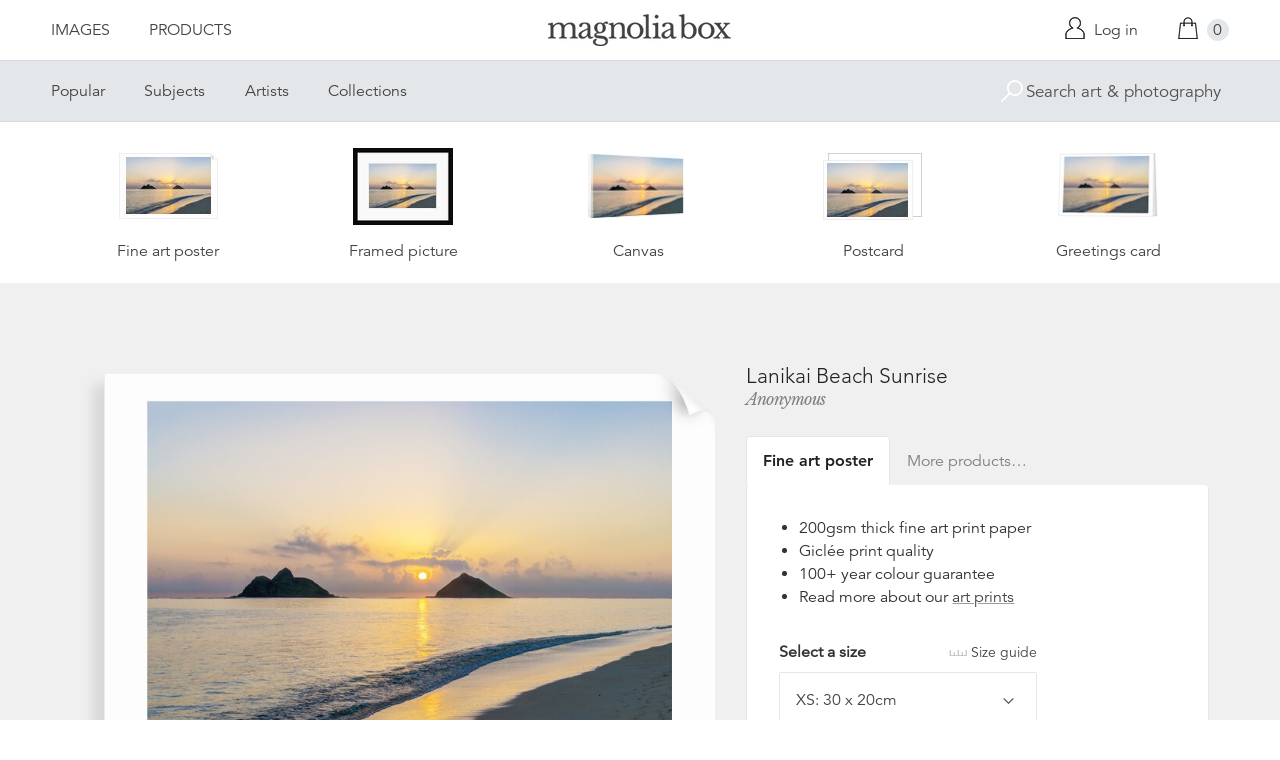

--- FILE ---
content_type: text/html; charset=utf-8
request_url: https://www.magnoliabox.com/products/lanikai-beach-sunrise-42-57938212
body_size: 25723
content:
<!doctype html>
<!--[if lte IE 9 ]><html class="lte-ie9"> <![endif]-->
<!--[if (gt IE 9)|!(IE)]><!--> <html> <!--<![endif]-->
<head>
  <meta charset="utf-8" />
  <!--[if IE]><meta http-equiv='X-UA-Compatible' content='IE=edge,chrome=1' /><![endif]-->

  





  <title>Lanikai Beach Sunrise posters & prints by Anonymous</title>

  
  <meta name="description" content="Lanikai Beach Sunrise posters, canvas prints, framed pictures, postcards & more by Anonymous. Buy online at discount prices. Handmade in the UK." />
  

  <link rel="canonical" href="https://www.magnoliabox.com/products/lanikai-beach-sunrise-42-57938212" />
  <meta name="viewport" content="width=device-width, initial-scale=1" />

  







  <meta property="og:type" content="product" />
  <meta name="twitter:card" content="summary_large_image" />
  <meta property="og:title" content="Lanikai Beach Sunrise" />
  <meta property="og:price:amount" content="1.95" />
  <meta property="og:price:currency" content="GBP" />

  
  
    <meta name="twitter:description" content="Available as prints, canvases and cards. Handmade in the UK" />
    <meta property="og:image" content="http://www.magnoliabox.com/cdn/shop/products/42-57938212_600x.jpeg?v=1451830961" />
    <meta property="og:image:secure_url" content="https://www.magnoliabox.com/cdn/shop/products/42-57938212_600x.jpeg?v=1451830961" />
  







<meta property="og:url" content="https://www.magnoliabox.com/products/lanikai-beach-sunrise-42-57938212" />
<meta property="og:site_name" content="Magnolia Box" />
<meta property="twitter:site" content="@magnolia_box" />
<meta property="twitter:creator" content="@magnolia_box" />
<meta property="og:description" content="
    Lanikai Beach Sunrise posters, canvas prints, framed pictures, postcards &amp;amp; more by Anonymous. Buy online at discount prices. Handmade in the UK.
  " />


  
  


  
  <meta name="google-site-verification" content="zmaEM_V3dLrkcVwYpjBtVew39XTUiz9EhVuq02R878U" />
  <meta name="msvalidate.01" content="E4AE268E91F7A0D599C22817518341B6" />
  

  <link rel="shortcut icon" href="//www.magnoliabox.com/cdn/shop/t/4/assets/favicon.png?v=130807301281773066341729866825" type="image/png" />
<link rel="apple-touch-icon" href="//www.magnoliabox.com/cdn/shop/t/4/assets/apple-touch-icon-144x144.png?v=21545117091111323311729866770" type="image/png" sizes="144x144" />
<link rel="apple-touch-icon" href="//www.magnoliabox.com/cdn/shop/t/4/assets/apple-touch-icon-114x114.png?v=92695671744919169011729866801" type="image/png" sizes="114x114" />
<link rel="apple-touch-icon" href="//www.magnoliabox.com/cdn/shop/t/4/assets/apple-touch-icon-72x72.png?v=134362030163803637371729866775" type="image/png" sizes="72x72" />
<link rel="apple-touch-icon" href="//www.magnoliabox.com/cdn/shop/t/4/assets/apple-touch-icon.png?v=66986459477566030011729866818" type="image/png" />


  <script>window.performance && window.performance.mark && window.performance.mark('shopify.content_for_header.start');</script><meta name="facebook-domain-verification" content="8l9xz3nhyyfphl08tbczxmj6e7c0ye">
<meta id="shopify-digital-wallet" name="shopify-digital-wallet" content="/8950864/digital_wallets/dialog">
<meta name="shopify-checkout-api-token" content="cafc1a13f21116de5cc96dd46ab974ed">
<meta id="in-context-paypal-metadata" data-shop-id="8950864" data-venmo-supported="false" data-environment="production" data-locale="en_US" data-paypal-v4="true" data-currency="GBP">
<link rel="alternate" type="application/json+oembed" href="https://www.magnoliabox.com/products/lanikai-beach-sunrise-42-57938212.oembed">
<script async="async" src="/checkouts/internal/preloads.js?locale=en-GB"></script>
<link rel="preconnect" href="https://shop.app" crossorigin="anonymous">
<script async="async" src="https://shop.app/checkouts/internal/preloads.js?locale=en-GB&shop_id=8950864" crossorigin="anonymous"></script>
<script id="apple-pay-shop-capabilities" type="application/json">{"shopId":8950864,"countryCode":"GB","currencyCode":"GBP","merchantCapabilities":["supports3DS"],"merchantId":"gid:\/\/shopify\/Shop\/8950864","merchantName":"Magnolia Box","requiredBillingContactFields":["postalAddress","email","phone"],"requiredShippingContactFields":["postalAddress","email","phone"],"shippingType":"shipping","supportedNetworks":["visa","maestro","masterCard","amex","discover","elo"],"total":{"type":"pending","label":"Magnolia Box","amount":"1.00"},"shopifyPaymentsEnabled":true,"supportsSubscriptions":true}</script>
<script id="shopify-features" type="application/json">{"accessToken":"cafc1a13f21116de5cc96dd46ab974ed","betas":["rich-media-storefront-analytics"],"domain":"www.magnoliabox.com","predictiveSearch":true,"shopId":8950864,"locale":"en"}</script>
<script>var Shopify = Shopify || {};
Shopify.shop = "magnoliabox.myshopify.com";
Shopify.locale = "en";
Shopify.currency = {"active":"GBP","rate":"1.0"};
Shopify.country = "GB";
Shopify.theme = {"name":"MagnoliaBox","id":60377219,"schema_name":"Magnolia Box","schema_version":"1.0.0","theme_store_id":null,"role":"main"};
Shopify.theme.handle = "null";
Shopify.theme.style = {"id":null,"handle":null};
Shopify.cdnHost = "www.magnoliabox.com/cdn";
Shopify.routes = Shopify.routes || {};
Shopify.routes.root = "/";</script>
<script type="module">!function(o){(o.Shopify=o.Shopify||{}).modules=!0}(window);</script>
<script>!function(o){function n(){var o=[];function n(){o.push(Array.prototype.slice.apply(arguments))}return n.q=o,n}var t=o.Shopify=o.Shopify||{};t.loadFeatures=n(),t.autoloadFeatures=n()}(window);</script>
<script>
  window.ShopifyPay = window.ShopifyPay || {};
  window.ShopifyPay.apiHost = "shop.app\/pay";
  window.ShopifyPay.redirectState = null;
</script>
<script id="shop-js-analytics" type="application/json">{"pageType":"product"}</script>
<script defer="defer" async type="module" src="//www.magnoliabox.com/cdn/shopifycloud/shop-js/modules/v2/client.init-shop-cart-sync_BdyHc3Nr.en.esm.js"></script>
<script defer="defer" async type="module" src="//www.magnoliabox.com/cdn/shopifycloud/shop-js/modules/v2/chunk.common_Daul8nwZ.esm.js"></script>
<script type="module">
  await import("//www.magnoliabox.com/cdn/shopifycloud/shop-js/modules/v2/client.init-shop-cart-sync_BdyHc3Nr.en.esm.js");
await import("//www.magnoliabox.com/cdn/shopifycloud/shop-js/modules/v2/chunk.common_Daul8nwZ.esm.js");

  window.Shopify.SignInWithShop?.initShopCartSync?.({"fedCMEnabled":true,"windoidEnabled":true});

</script>
<script>
  window.Shopify = window.Shopify || {};
  if (!window.Shopify.featureAssets) window.Shopify.featureAssets = {};
  window.Shopify.featureAssets['shop-js'] = {"shop-cart-sync":["modules/v2/client.shop-cart-sync_QYOiDySF.en.esm.js","modules/v2/chunk.common_Daul8nwZ.esm.js"],"init-fed-cm":["modules/v2/client.init-fed-cm_DchLp9rc.en.esm.js","modules/v2/chunk.common_Daul8nwZ.esm.js"],"shop-button":["modules/v2/client.shop-button_OV7bAJc5.en.esm.js","modules/v2/chunk.common_Daul8nwZ.esm.js"],"init-windoid":["modules/v2/client.init-windoid_DwxFKQ8e.en.esm.js","modules/v2/chunk.common_Daul8nwZ.esm.js"],"shop-cash-offers":["modules/v2/client.shop-cash-offers_DWtL6Bq3.en.esm.js","modules/v2/chunk.common_Daul8nwZ.esm.js","modules/v2/chunk.modal_CQq8HTM6.esm.js"],"shop-toast-manager":["modules/v2/client.shop-toast-manager_CX9r1SjA.en.esm.js","modules/v2/chunk.common_Daul8nwZ.esm.js"],"init-shop-email-lookup-coordinator":["modules/v2/client.init-shop-email-lookup-coordinator_UhKnw74l.en.esm.js","modules/v2/chunk.common_Daul8nwZ.esm.js"],"pay-button":["modules/v2/client.pay-button_DzxNnLDY.en.esm.js","modules/v2/chunk.common_Daul8nwZ.esm.js"],"avatar":["modules/v2/client.avatar_BTnouDA3.en.esm.js"],"init-shop-cart-sync":["modules/v2/client.init-shop-cart-sync_BdyHc3Nr.en.esm.js","modules/v2/chunk.common_Daul8nwZ.esm.js"],"shop-login-button":["modules/v2/client.shop-login-button_D8B466_1.en.esm.js","modules/v2/chunk.common_Daul8nwZ.esm.js","modules/v2/chunk.modal_CQq8HTM6.esm.js"],"init-customer-accounts-sign-up":["modules/v2/client.init-customer-accounts-sign-up_C8fpPm4i.en.esm.js","modules/v2/client.shop-login-button_D8B466_1.en.esm.js","modules/v2/chunk.common_Daul8nwZ.esm.js","modules/v2/chunk.modal_CQq8HTM6.esm.js"],"init-shop-for-new-customer-accounts":["modules/v2/client.init-shop-for-new-customer-accounts_CVTO0Ztu.en.esm.js","modules/v2/client.shop-login-button_D8B466_1.en.esm.js","modules/v2/chunk.common_Daul8nwZ.esm.js","modules/v2/chunk.modal_CQq8HTM6.esm.js"],"init-customer-accounts":["modules/v2/client.init-customer-accounts_dRgKMfrE.en.esm.js","modules/v2/client.shop-login-button_D8B466_1.en.esm.js","modules/v2/chunk.common_Daul8nwZ.esm.js","modules/v2/chunk.modal_CQq8HTM6.esm.js"],"shop-follow-button":["modules/v2/client.shop-follow-button_CkZpjEct.en.esm.js","modules/v2/chunk.common_Daul8nwZ.esm.js","modules/v2/chunk.modal_CQq8HTM6.esm.js"],"lead-capture":["modules/v2/client.lead-capture_BntHBhfp.en.esm.js","modules/v2/chunk.common_Daul8nwZ.esm.js","modules/v2/chunk.modal_CQq8HTM6.esm.js"],"checkout-modal":["modules/v2/client.checkout-modal_CfxcYbTm.en.esm.js","modules/v2/chunk.common_Daul8nwZ.esm.js","modules/v2/chunk.modal_CQq8HTM6.esm.js"],"shop-login":["modules/v2/client.shop-login_Da4GZ2H6.en.esm.js","modules/v2/chunk.common_Daul8nwZ.esm.js","modules/v2/chunk.modal_CQq8HTM6.esm.js"],"payment-terms":["modules/v2/client.payment-terms_MV4M3zvL.en.esm.js","modules/v2/chunk.common_Daul8nwZ.esm.js","modules/v2/chunk.modal_CQq8HTM6.esm.js"]};
</script>
<script>(function() {
  var isLoaded = false;
  function asyncLoad() {
    if (isLoaded) return;
    isLoaded = true;
    var urls = ["https:\/\/ecommplugins-scripts.trustpilot.com\/v2.1\/js\/header.min.js?settings=eyJrZXkiOiJBNTlONnp3RThCc3RSZ0dUIiwicyI6Im5vbmUifQ==\u0026shop=magnoliabox.myshopify.com","https:\/\/ecommplugins-trustboxsettings.trustpilot.com\/magnoliabox.myshopify.com.js?settings=1623160202675\u0026shop=magnoliabox.myshopify.com","https:\/\/cdn.s3.pop-convert.com\/pcjs.production.min.js?unique_id=magnoliabox.myshopify.com\u0026shop=magnoliabox.myshopify.com","https:\/\/script.pop-convert.com\/new-micro\/production.pc.min.js?unique_id=magnoliabox.myshopify.com\u0026shop=magnoliabox.myshopify.com"];
    for (var i = 0; i < urls.length; i++) {
      var s = document.createElement('script');
      s.type = 'text/javascript';
      s.async = true;
      s.src = urls[i];
      var x = document.getElementsByTagName('script')[0];
      x.parentNode.insertBefore(s, x);
    }
  };
  if(window.attachEvent) {
    window.attachEvent('onload', asyncLoad);
  } else {
    window.addEventListener('load', asyncLoad, false);
  }
})();</script>
<script id="__st">var __st={"a":8950864,"offset":0,"reqid":"20356330-73dc-4f1a-a973-32a23f1bace6-1769000809","pageurl":"www.magnoliabox.com\/products\/lanikai-beach-sunrise-42-57938212","u":"760fa4f60f79","p":"product","rtyp":"product","rid":4548079555};</script>
<script>window.ShopifyPaypalV4VisibilityTracking = true;</script>
<script id="captcha-bootstrap">!function(){'use strict';const t='contact',e='account',n='new_comment',o=[[t,t],['blogs',n],['comments',n],[t,'customer']],c=[[e,'customer_login'],[e,'guest_login'],[e,'recover_customer_password'],[e,'create_customer']],r=t=>t.map((([t,e])=>`form[action*='/${t}']:not([data-nocaptcha='true']) input[name='form_type'][value='${e}']`)).join(','),a=t=>()=>t?[...document.querySelectorAll(t)].map((t=>t.form)):[];function s(){const t=[...o],e=r(t);return a(e)}const i='password',u='form_key',d=['recaptcha-v3-token','g-recaptcha-response','h-captcha-response',i],f=()=>{try{return window.sessionStorage}catch{return}},m='__shopify_v',_=t=>t.elements[u];function p(t,e,n=!1){try{const o=window.sessionStorage,c=JSON.parse(o.getItem(e)),{data:r}=function(t){const{data:e,action:n}=t;return t[m]||n?{data:e,action:n}:{data:t,action:n}}(c);for(const[e,n]of Object.entries(r))t.elements[e]&&(t.elements[e].value=n);n&&o.removeItem(e)}catch(o){console.error('form repopulation failed',{error:o})}}const l='form_type',E='cptcha';function T(t){t.dataset[E]=!0}const w=window,h=w.document,L='Shopify',v='ce_forms',y='captcha';let A=!1;((t,e)=>{const n=(g='f06e6c50-85a8-45c8-87d0-21a2b65856fe',I='https://cdn.shopify.com/shopifycloud/storefront-forms-hcaptcha/ce_storefront_forms_captcha_hcaptcha.v1.5.2.iife.js',D={infoText:'Protected by hCaptcha',privacyText:'Privacy',termsText:'Terms'},(t,e,n)=>{const o=w[L][v],c=o.bindForm;if(c)return c(t,g,e,D).then(n);var r;o.q.push([[t,g,e,D],n]),r=I,A||(h.body.append(Object.assign(h.createElement('script'),{id:'captcha-provider',async:!0,src:r})),A=!0)});var g,I,D;w[L]=w[L]||{},w[L][v]=w[L][v]||{},w[L][v].q=[],w[L][y]=w[L][y]||{},w[L][y].protect=function(t,e){n(t,void 0,e),T(t)},Object.freeze(w[L][y]),function(t,e,n,w,h,L){const[v,y,A,g]=function(t,e,n){const i=e?o:[],u=t?c:[],d=[...i,...u],f=r(d),m=r(i),_=r(d.filter((([t,e])=>n.includes(e))));return[a(f),a(m),a(_),s()]}(w,h,L),I=t=>{const e=t.target;return e instanceof HTMLFormElement?e:e&&e.form},D=t=>v().includes(t);t.addEventListener('submit',(t=>{const e=I(t);if(!e)return;const n=D(e)&&!e.dataset.hcaptchaBound&&!e.dataset.recaptchaBound,o=_(e),c=g().includes(e)&&(!o||!o.value);(n||c)&&t.preventDefault(),c&&!n&&(function(t){try{if(!f())return;!function(t){const e=f();if(!e)return;const n=_(t);if(!n)return;const o=n.value;o&&e.removeItem(o)}(t);const e=Array.from(Array(32),(()=>Math.random().toString(36)[2])).join('');!function(t,e){_(t)||t.append(Object.assign(document.createElement('input'),{type:'hidden',name:u})),t.elements[u].value=e}(t,e),function(t,e){const n=f();if(!n)return;const o=[...t.querySelectorAll(`input[type='${i}']`)].map((({name:t})=>t)),c=[...d,...o],r={};for(const[a,s]of new FormData(t).entries())c.includes(a)||(r[a]=s);n.setItem(e,JSON.stringify({[m]:1,action:t.action,data:r}))}(t,e)}catch(e){console.error('failed to persist form',e)}}(e),e.submit())}));const S=(t,e)=>{t&&!t.dataset[E]&&(n(t,e.some((e=>e===t))),T(t))};for(const o of['focusin','change'])t.addEventListener(o,(t=>{const e=I(t);D(e)&&S(e,y())}));const B=e.get('form_key'),M=e.get(l),P=B&&M;t.addEventListener('DOMContentLoaded',(()=>{const t=y();if(P)for(const e of t)e.elements[l].value===M&&p(e,B);[...new Set([...A(),...v().filter((t=>'true'===t.dataset.shopifyCaptcha))])].forEach((e=>S(e,t)))}))}(h,new URLSearchParams(w.location.search),n,t,e,['guest_login'])})(!0,!0)}();</script>
<script integrity="sha256-4kQ18oKyAcykRKYeNunJcIwy7WH5gtpwJnB7kiuLZ1E=" data-source-attribution="shopify.loadfeatures" defer="defer" src="//www.magnoliabox.com/cdn/shopifycloud/storefront/assets/storefront/load_feature-a0a9edcb.js" crossorigin="anonymous"></script>
<script crossorigin="anonymous" defer="defer" src="//www.magnoliabox.com/cdn/shopifycloud/storefront/assets/shopify_pay/storefront-65b4c6d7.js?v=20250812"></script>
<script data-source-attribution="shopify.dynamic_checkout.dynamic.init">var Shopify=Shopify||{};Shopify.PaymentButton=Shopify.PaymentButton||{isStorefrontPortableWallets:!0,init:function(){window.Shopify.PaymentButton.init=function(){};var t=document.createElement("script");t.src="https://www.magnoliabox.com/cdn/shopifycloud/portable-wallets/latest/portable-wallets.en.js",t.type="module",document.head.appendChild(t)}};
</script>
<script data-source-attribution="shopify.dynamic_checkout.buyer_consent">
  function portableWalletsHideBuyerConsent(e){var t=document.getElementById("shopify-buyer-consent"),n=document.getElementById("shopify-subscription-policy-button");t&&n&&(t.classList.add("hidden"),t.setAttribute("aria-hidden","true"),n.removeEventListener("click",e))}function portableWalletsShowBuyerConsent(e){var t=document.getElementById("shopify-buyer-consent"),n=document.getElementById("shopify-subscription-policy-button");t&&n&&(t.classList.remove("hidden"),t.removeAttribute("aria-hidden"),n.addEventListener("click",e))}window.Shopify?.PaymentButton&&(window.Shopify.PaymentButton.hideBuyerConsent=portableWalletsHideBuyerConsent,window.Shopify.PaymentButton.showBuyerConsent=portableWalletsShowBuyerConsent);
</script>
<script data-source-attribution="shopify.dynamic_checkout.cart.bootstrap">document.addEventListener("DOMContentLoaded",(function(){function t(){return document.querySelector("shopify-accelerated-checkout-cart, shopify-accelerated-checkout")}if(t())Shopify.PaymentButton.init();else{new MutationObserver((function(e,n){t()&&(Shopify.PaymentButton.init(),n.disconnect())})).observe(document.body,{childList:!0,subtree:!0})}}));
</script>
<link id="shopify-accelerated-checkout-styles" rel="stylesheet" media="screen" href="https://www.magnoliabox.com/cdn/shopifycloud/portable-wallets/latest/accelerated-checkout-backwards-compat.css" crossorigin="anonymous">
<style id="shopify-accelerated-checkout-cart">
        #shopify-buyer-consent {
  margin-top: 1em;
  display: inline-block;
  width: 100%;
}

#shopify-buyer-consent.hidden {
  display: none;
}

#shopify-subscription-policy-button {
  background: none;
  border: none;
  padding: 0;
  text-decoration: underline;
  font-size: inherit;
  cursor: pointer;
}

#shopify-subscription-policy-button::before {
  box-shadow: none;
}

      </style>
<script id="sections-script" data-sections="product-recommendations" defer="defer" src="//www.magnoliabox.com/cdn/shop/t/4/compiled_assets/scripts.js?v=4388"></script>
<script>window.performance && window.performance.mark && window.performance.mark('shopify.content_for_header.end');</script>

  <link href="//www.magnoliabox.com/cdn/shop/t/4/assets/site.css?v=120456839182110343021767372797" rel="stylesheet" type="text/css" media="all" />
  

  
  <link href="//fast.fonts.net/cssapi/f677d19d-dc49-4d75-9f52-0fa324a7c795.css" rel="stylesheet" type="text/css" media="all" />
  <link href="//fonts.googleapis.com/css?family=Libre+Baskerville:400,400italic,700" rel="stylesheet" type="text/css" media="all" />

  
  <script src="//ajax.googleapis.com/ajax/libs/jquery/2.1.4/jquery.min.js" type="text/javascript"></script>
  
  <script type="text/javascript" src="//widget.trustpilot.com/bootstrap/v5/tp.widget.bootstrap.min.js" async></script>

<link href="https://monorail-edge.shopifysvc.com" rel="dns-prefetch">
<script>(function(){if ("sendBeacon" in navigator && "performance" in window) {try {var session_token_from_headers = performance.getEntriesByType('navigation')[0].serverTiming.find(x => x.name == '_s').description;} catch {var session_token_from_headers = undefined;}var session_cookie_matches = document.cookie.match(/_shopify_s=([^;]*)/);var session_token_from_cookie = session_cookie_matches && session_cookie_matches.length === 2 ? session_cookie_matches[1] : "";var session_token = session_token_from_headers || session_token_from_cookie || "";function handle_abandonment_event(e) {var entries = performance.getEntries().filter(function(entry) {return /monorail-edge.shopifysvc.com/.test(entry.name);});if (!window.abandonment_tracked && entries.length === 0) {window.abandonment_tracked = true;var currentMs = Date.now();var navigation_start = performance.timing.navigationStart;var payload = {shop_id: 8950864,url: window.location.href,navigation_start,duration: currentMs - navigation_start,session_token,page_type: "product"};window.navigator.sendBeacon("https://monorail-edge.shopifysvc.com/v1/produce", JSON.stringify({schema_id: "online_store_buyer_site_abandonment/1.1",payload: payload,metadata: {event_created_at_ms: currentMs,event_sent_at_ms: currentMs}}));}}window.addEventListener('pagehide', handle_abandonment_event);}}());</script>
<script id="web-pixels-manager-setup">(function e(e,d,r,n,o){if(void 0===o&&(o={}),!Boolean(null===(a=null===(i=window.Shopify)||void 0===i?void 0:i.analytics)||void 0===a?void 0:a.replayQueue)){var i,a;window.Shopify=window.Shopify||{};var t=window.Shopify;t.analytics=t.analytics||{};var s=t.analytics;s.replayQueue=[],s.publish=function(e,d,r){return s.replayQueue.push([e,d,r]),!0};try{self.performance.mark("wpm:start")}catch(e){}var l=function(){var e={modern:/Edge?\/(1{2}[4-9]|1[2-9]\d|[2-9]\d{2}|\d{4,})\.\d+(\.\d+|)|Firefox\/(1{2}[4-9]|1[2-9]\d|[2-9]\d{2}|\d{4,})\.\d+(\.\d+|)|Chrom(ium|e)\/(9{2}|\d{3,})\.\d+(\.\d+|)|(Maci|X1{2}).+ Version\/(15\.\d+|(1[6-9]|[2-9]\d|\d{3,})\.\d+)([,.]\d+|)( \(\w+\)|)( Mobile\/\w+|) Safari\/|Chrome.+OPR\/(9{2}|\d{3,})\.\d+\.\d+|(CPU[ +]OS|iPhone[ +]OS|CPU[ +]iPhone|CPU IPhone OS|CPU iPad OS)[ +]+(15[._]\d+|(1[6-9]|[2-9]\d|\d{3,})[._]\d+)([._]\d+|)|Android:?[ /-](13[3-9]|1[4-9]\d|[2-9]\d{2}|\d{4,})(\.\d+|)(\.\d+|)|Android.+Firefox\/(13[5-9]|1[4-9]\d|[2-9]\d{2}|\d{4,})\.\d+(\.\d+|)|Android.+Chrom(ium|e)\/(13[3-9]|1[4-9]\d|[2-9]\d{2}|\d{4,})\.\d+(\.\d+|)|SamsungBrowser\/([2-9]\d|\d{3,})\.\d+/,legacy:/Edge?\/(1[6-9]|[2-9]\d|\d{3,})\.\d+(\.\d+|)|Firefox\/(5[4-9]|[6-9]\d|\d{3,})\.\d+(\.\d+|)|Chrom(ium|e)\/(5[1-9]|[6-9]\d|\d{3,})\.\d+(\.\d+|)([\d.]+$|.*Safari\/(?![\d.]+ Edge\/[\d.]+$))|(Maci|X1{2}).+ Version\/(10\.\d+|(1[1-9]|[2-9]\d|\d{3,})\.\d+)([,.]\d+|)( \(\w+\)|)( Mobile\/\w+|) Safari\/|Chrome.+OPR\/(3[89]|[4-9]\d|\d{3,})\.\d+\.\d+|(CPU[ +]OS|iPhone[ +]OS|CPU[ +]iPhone|CPU IPhone OS|CPU iPad OS)[ +]+(10[._]\d+|(1[1-9]|[2-9]\d|\d{3,})[._]\d+)([._]\d+|)|Android:?[ /-](13[3-9]|1[4-9]\d|[2-9]\d{2}|\d{4,})(\.\d+|)(\.\d+|)|Mobile Safari.+OPR\/([89]\d|\d{3,})\.\d+\.\d+|Android.+Firefox\/(13[5-9]|1[4-9]\d|[2-9]\d{2}|\d{4,})\.\d+(\.\d+|)|Android.+Chrom(ium|e)\/(13[3-9]|1[4-9]\d|[2-9]\d{2}|\d{4,})\.\d+(\.\d+|)|Android.+(UC? ?Browser|UCWEB|U3)[ /]?(15\.([5-9]|\d{2,})|(1[6-9]|[2-9]\d|\d{3,})\.\d+)\.\d+|SamsungBrowser\/(5\.\d+|([6-9]|\d{2,})\.\d+)|Android.+MQ{2}Browser\/(14(\.(9|\d{2,})|)|(1[5-9]|[2-9]\d|\d{3,})(\.\d+|))(\.\d+|)|K[Aa][Ii]OS\/(3\.\d+|([4-9]|\d{2,})\.\d+)(\.\d+|)/},d=e.modern,r=e.legacy,n=navigator.userAgent;return n.match(d)?"modern":n.match(r)?"legacy":"unknown"}(),u="modern"===l?"modern":"legacy",c=(null!=n?n:{modern:"",legacy:""})[u],f=function(e){return[e.baseUrl,"/wpm","/b",e.hashVersion,"modern"===e.buildTarget?"m":"l",".js"].join("")}({baseUrl:d,hashVersion:r,buildTarget:u}),m=function(e){var d=e.version,r=e.bundleTarget,n=e.surface,o=e.pageUrl,i=e.monorailEndpoint;return{emit:function(e){var a=e.status,t=e.errorMsg,s=(new Date).getTime(),l=JSON.stringify({metadata:{event_sent_at_ms:s},events:[{schema_id:"web_pixels_manager_load/3.1",payload:{version:d,bundle_target:r,page_url:o,status:a,surface:n,error_msg:t},metadata:{event_created_at_ms:s}}]});if(!i)return console&&console.warn&&console.warn("[Web Pixels Manager] No Monorail endpoint provided, skipping logging."),!1;try{return self.navigator.sendBeacon.bind(self.navigator)(i,l)}catch(e){}var u=new XMLHttpRequest;try{return u.open("POST",i,!0),u.setRequestHeader("Content-Type","text/plain"),u.send(l),!0}catch(e){return console&&console.warn&&console.warn("[Web Pixels Manager] Got an unhandled error while logging to Monorail."),!1}}}}({version:r,bundleTarget:l,surface:e.surface,pageUrl:self.location.href,monorailEndpoint:e.monorailEndpoint});try{o.browserTarget=l,function(e){var d=e.src,r=e.async,n=void 0===r||r,o=e.onload,i=e.onerror,a=e.sri,t=e.scriptDataAttributes,s=void 0===t?{}:t,l=document.createElement("script"),u=document.querySelector("head"),c=document.querySelector("body");if(l.async=n,l.src=d,a&&(l.integrity=a,l.crossOrigin="anonymous"),s)for(var f in s)if(Object.prototype.hasOwnProperty.call(s,f))try{l.dataset[f]=s[f]}catch(e){}if(o&&l.addEventListener("load",o),i&&l.addEventListener("error",i),u)u.appendChild(l);else{if(!c)throw new Error("Did not find a head or body element to append the script");c.appendChild(l)}}({src:f,async:!0,onload:function(){if(!function(){var e,d;return Boolean(null===(d=null===(e=window.Shopify)||void 0===e?void 0:e.analytics)||void 0===d?void 0:d.initialized)}()){var d=window.webPixelsManager.init(e)||void 0;if(d){var r=window.Shopify.analytics;r.replayQueue.forEach((function(e){var r=e[0],n=e[1],o=e[2];d.publishCustomEvent(r,n,o)})),r.replayQueue=[],r.publish=d.publishCustomEvent,r.visitor=d.visitor,r.initialized=!0}}},onerror:function(){return m.emit({status:"failed",errorMsg:"".concat(f," has failed to load")})},sri:function(e){var d=/^sha384-[A-Za-z0-9+/=]+$/;return"string"==typeof e&&d.test(e)}(c)?c:"",scriptDataAttributes:o}),m.emit({status:"loading"})}catch(e){m.emit({status:"failed",errorMsg:(null==e?void 0:e.message)||"Unknown error"})}}})({shopId: 8950864,storefrontBaseUrl: "https://www.magnoliabox.com",extensionsBaseUrl: "https://extensions.shopifycdn.com/cdn/shopifycloud/web-pixels-manager",monorailEndpoint: "https://monorail-edge.shopifysvc.com/unstable/produce_batch",surface: "storefront-renderer",enabledBetaFlags: ["2dca8a86"],webPixelsConfigList: [{"id":"261128263","configuration":"{\"config\":\"{\\\"pixel_id\\\":\\\"G-FR8BBXGCQY\\\",\\\"gtag_events\\\":[{\\\"type\\\":\\\"begin_checkout\\\",\\\"action_label\\\":\\\"G-FR8BBXGCQY\\\"},{\\\"type\\\":\\\"search\\\",\\\"action_label\\\":\\\"G-FR8BBXGCQY\\\"},{\\\"type\\\":\\\"view_item\\\",\\\"action_label\\\":\\\"G-FR8BBXGCQY\\\"},{\\\"type\\\":\\\"purchase\\\",\\\"action_label\\\":\\\"G-FR8BBXGCQY\\\"},{\\\"type\\\":\\\"page_view\\\",\\\"action_label\\\":\\\"G-FR8BBXGCQY\\\"},{\\\"type\\\":\\\"add_payment_info\\\",\\\"action_label\\\":\\\"G-FR8BBXGCQY\\\"},{\\\"type\\\":\\\"add_to_cart\\\",\\\"action_label\\\":\\\"G-FR8BBXGCQY\\\"}],\\\"enable_monitoring_mode\\\":false}\"}","eventPayloadVersion":"v1","runtimeContext":"OPEN","scriptVersion":"b2a88bafab3e21179ed38636efcd8a93","type":"APP","apiClientId":1780363,"privacyPurposes":[],"dataSharingAdjustments":{"protectedCustomerApprovalScopes":["read_customer_address","read_customer_email","read_customer_name","read_customer_personal_data","read_customer_phone"]}},{"id":"77987911","configuration":"{\"pixel_id\":\"603466020659638\",\"pixel_type\":\"facebook_pixel\",\"metaapp_system_user_token\":\"-\"}","eventPayloadVersion":"v1","runtimeContext":"OPEN","scriptVersion":"ca16bc87fe92b6042fbaa3acc2fbdaa6","type":"APP","apiClientId":2329312,"privacyPurposes":["ANALYTICS","MARKETING","SALE_OF_DATA"],"dataSharingAdjustments":{"protectedCustomerApprovalScopes":["read_customer_address","read_customer_email","read_customer_name","read_customer_personal_data","read_customer_phone"]}},{"id":"shopify-app-pixel","configuration":"{}","eventPayloadVersion":"v1","runtimeContext":"STRICT","scriptVersion":"0450","apiClientId":"shopify-pixel","type":"APP","privacyPurposes":["ANALYTICS","MARKETING"]},{"id":"shopify-custom-pixel","eventPayloadVersion":"v1","runtimeContext":"LAX","scriptVersion":"0450","apiClientId":"shopify-pixel","type":"CUSTOM","privacyPurposes":["ANALYTICS","MARKETING"]}],isMerchantRequest: false,initData: {"shop":{"name":"Magnolia Box","paymentSettings":{"currencyCode":"GBP"},"myshopifyDomain":"magnoliabox.myshopify.com","countryCode":"GB","storefrontUrl":"https:\/\/www.magnoliabox.com"},"customer":null,"cart":null,"checkout":null,"productVariants":[{"price":{"amount":17.95,"currencyCode":"GBP"},"product":{"title":"Lanikai Beach Sunrise","vendor":"prodigi","id":"4548079555","untranslatedTitle":"Lanikai Beach Sunrise","url":"\/products\/lanikai-beach-sunrise-42-57938212","type":"ondemand"},"id":"13959856771","image":{"src":"\/\/www.magnoliabox.com\/cdn\/shop\/products\/42-57938212.jpeg?v=1451830961"},"sku":"GLOBAL-FAP-8X12","title":"Fine art poster \/ XS: 30 x 20cm \/ none","untranslatedTitle":"Fine art poster \/ XS: 30 x 20cm \/ none"},{"price":{"amount":22.95,"currencyCode":"GBP"},"product":{"title":"Lanikai Beach Sunrise","vendor":"prodigi","id":"4548079555","untranslatedTitle":"Lanikai Beach Sunrise","url":"\/products\/lanikai-beach-sunrise-42-57938212","type":"ondemand"},"id":"13959856835","image":{"src":"\/\/www.magnoliabox.com\/cdn\/shop\/products\/42-57938212.jpeg?v=1451830961"},"sku":"GLOBAL-FAP-12X18","title":"Fine art poster \/ S: 45 x 30cm \/ none","untranslatedTitle":"Fine art poster \/ S: 45 x 30cm \/ none"},{"price":{"amount":28.95,"currencyCode":"GBP"},"product":{"title":"Lanikai Beach Sunrise","vendor":"prodigi","id":"4548079555","untranslatedTitle":"Lanikai Beach Sunrise","url":"\/products\/lanikai-beach-sunrise-42-57938212","type":"ondemand"},"id":"13959856899","image":{"src":"\/\/www.magnoliabox.com\/cdn\/shop\/products\/42-57938212.jpeg?v=1451830961"},"sku":"GLOBAL-FAP-16X24","title":"Fine art poster \/ M: 60 x 40cm \/ none","untranslatedTitle":"Fine art poster \/ M: 60 x 40cm \/ none"},{"price":{"amount":39.95,"currencyCode":"GBP"},"product":{"title":"Lanikai Beach Sunrise","vendor":"prodigi","id":"4548079555","untranslatedTitle":"Lanikai Beach Sunrise","url":"\/products\/lanikai-beach-sunrise-42-57938212","type":"ondemand"},"id":"13959856963","image":{"src":"\/\/www.magnoliabox.com\/cdn\/shop\/products\/42-57938212.jpeg?v=1451830961"},"sku":"GLOBAL-FAP-20X30","title":"Fine art poster \/ L: 75 x 50cm \/ none","untranslatedTitle":"Fine art poster \/ L: 75 x 50cm \/ none"},{"price":{"amount":49.95,"currencyCode":"GBP"},"product":{"title":"Lanikai Beach Sunrise","vendor":"prodigi","id":"4548079555","untranslatedTitle":"Lanikai Beach Sunrise","url":"\/products\/lanikai-beach-sunrise-42-57938212","type":"ondemand"},"id":"13959857027","image":{"src":"\/\/www.magnoliabox.com\/cdn\/shop\/products\/42-57938212.jpeg?v=1451830961"},"sku":"GLOBAL-FAP-24X36","title":"Fine art poster \/ XL: 90 x 60cm \/ none","untranslatedTitle":"Fine art poster \/ XL: 90 x 60cm \/ none"},{"price":{"amount":59.95,"currencyCode":"GBP"},"product":{"title":"Lanikai Beach Sunrise","vendor":"prodigi","id":"4548079555","untranslatedTitle":"Lanikai Beach Sunrise","url":"\/products\/lanikai-beach-sunrise-42-57938212","type":"ondemand"},"id":"13959857091","image":{"src":"\/\/www.magnoliabox.com\/cdn\/shop\/products\/42-57938212.jpeg?v=1451830961"},"sku":"GLOBAL-FAP-40X60","title":"Fine art poster \/ XXL: 150 x 100cm \/ none","untranslatedTitle":"Fine art poster \/ XXL: 150 x 100cm \/ none"},{"price":{"amount":39.95,"currencyCode":"GBP"},"product":{"title":"Lanikai Beach Sunrise","vendor":"prodigi","id":"4548079555","untranslatedTitle":"Lanikai Beach Sunrise","url":"\/products\/lanikai-beach-sunrise-42-57938212","type":"ondemand"},"id":"13959857219","image":{"src":"\/\/www.magnoliabox.com\/cdn\/shop\/products\/42-57938212.jpeg?v=1451830961"},"sku":"GLOBAL-CFPM-12X16","title":"Framed picture \/ XS: 40 x 30cm \/ none","untranslatedTitle":"Framed picture \/ XS: 40 x 30cm \/ none"},{"price":{"amount":49.95,"currencyCode":"GBP"},"product":{"title":"Lanikai Beach Sunrise","vendor":"prodigi","id":"4548079555","untranslatedTitle":"Lanikai Beach Sunrise","url":"\/products\/lanikai-beach-sunrise-42-57938212","type":"ondemand"},"id":"13959857283","image":{"src":"\/\/www.magnoliabox.com\/cdn\/shop\/products\/42-57938212.jpeg?v=1451830961"},"sku":"GLOBAL-CFPM-18X24","title":"Framed picture \/ S: 60 x 45cm \/ none","untranslatedTitle":"Framed picture \/ S: 60 x 45cm \/ none"},{"price":{"amount":64.95,"currencyCode":"GBP"},"product":{"title":"Lanikai Beach Sunrise","vendor":"prodigi","id":"4548079555","untranslatedTitle":"Lanikai Beach Sunrise","url":"\/products\/lanikai-beach-sunrise-42-57938212","type":"ondemand"},"id":"13959857347","image":{"src":"\/\/www.magnoliabox.com\/cdn\/shop\/products\/42-57938212.jpeg?v=1451830961"},"sku":"GLOBAL-CFPM-20X30","title":"Framed picture \/ M: 75 x 50cm \/ none","untranslatedTitle":"Framed picture \/ M: 75 x 50cm \/ none"},{"price":{"amount":89.95,"currencyCode":"GBP"},"product":{"title":"Lanikai Beach Sunrise","vendor":"prodigi","id":"4548079555","untranslatedTitle":"Lanikai Beach Sunrise","url":"\/products\/lanikai-beach-sunrise-42-57938212","type":"ondemand"},"id":"13959857411","image":{"src":"\/\/www.magnoliabox.com\/cdn\/shop\/products\/42-57938212.jpeg?v=1451830961"},"sku":"GLOBAL-CFPM-24X36","title":"Framed picture \/ L: 90 x 60cm \/ none","untranslatedTitle":"Framed picture \/ L: 90 x 60cm \/ none"},{"price":{"amount":114.95,"currencyCode":"GBP"},"product":{"title":"Lanikai Beach Sunrise","vendor":"prodigi","id":"4548079555","untranslatedTitle":"Lanikai Beach Sunrise","url":"\/products\/lanikai-beach-sunrise-42-57938212","type":"ondemand"},"id":"13959857475","image":{"src":"\/\/www.magnoliabox.com\/cdn\/shop\/products\/42-57938212.jpeg?v=1451830961"},"sku":"GLOBAL-CFPM-28X40","title":"Framed picture \/ XL: 100 x 70cm \/ none","untranslatedTitle":"Framed picture \/ XL: 100 x 70cm \/ none"},{"price":{"amount":44.95,"currencyCode":"GBP"},"product":{"title":"Lanikai Beach Sunrise","vendor":"prodigi","id":"4548079555","untranslatedTitle":"Lanikai Beach Sunrise","url":"\/products\/lanikai-beach-sunrise-42-57938212","type":"ondemand"},"id":"13959857603","image":{"src":"\/\/www.magnoliabox.com\/cdn\/shop\/products\/42-57938212.jpeg?v=1451830961"},"sku":"GLOBAL-CAN-12X18","title":"Canvas \/ S: 45 x 30cm \/ Stretched","untranslatedTitle":"Canvas \/ S: 45 x 30cm \/ Stretched"},{"price":{"amount":55.95,"currencyCode":"GBP"},"product":{"title":"Lanikai Beach Sunrise","vendor":"prodigi","id":"4548079555","untranslatedTitle":"Lanikai Beach Sunrise","url":"\/products\/lanikai-beach-sunrise-42-57938212","type":"ondemand"},"id":"13959857667","image":{"src":"\/\/www.magnoliabox.com\/cdn\/shop\/products\/42-57938212.jpeg?v=1451830961"},"sku":"GLOBAL-CAN-16X24","title":"Canvas \/ M: 60 x 40cm \/ Stretched","untranslatedTitle":"Canvas \/ M: 60 x 40cm \/ Stretched"},{"price":{"amount":89.95,"currencyCode":"GBP"},"product":{"title":"Lanikai Beach Sunrise","vendor":"prodigi","id":"4548079555","untranslatedTitle":"Lanikai Beach Sunrise","url":"\/products\/lanikai-beach-sunrise-42-57938212","type":"ondemand"},"id":"13959857731","image":{"src":"\/\/www.magnoliabox.com\/cdn\/shop\/products\/42-57938212.jpeg?v=1451830961"},"sku":"GLOBAL-CAN-24X36","title":"Canvas \/ L: 90 x 60cm \/ Stretched","untranslatedTitle":"Canvas \/ L: 90 x 60cm \/ Stretched"},{"price":{"amount":114.95,"currencyCode":"GBP"},"product":{"title":"Lanikai Beach Sunrise","vendor":"prodigi","id":"4548079555","untranslatedTitle":"Lanikai Beach Sunrise","url":"\/products\/lanikai-beach-sunrise-42-57938212","type":"ondemand"},"id":"13959857795","image":{"src":"\/\/www.magnoliabox.com\/cdn\/shop\/products\/42-57938212.jpeg?v=1451830961"},"sku":"GLOBAL-CAN-32X48","title":"Canvas \/ XL: 120 x 80cm \/ Stretched","untranslatedTitle":"Canvas \/ XL: 120 x 80cm \/ Stretched"},{"price":{"amount":69.95,"currencyCode":"GBP"},"product":{"title":"Lanikai Beach Sunrise","vendor":"prodigi","id":"4548079555","untranslatedTitle":"Lanikai Beach Sunrise","url":"\/products\/lanikai-beach-sunrise-42-57938212","type":"ondemand"},"id":"13959857923","image":{"src":"\/\/www.magnoliabox.com\/cdn\/shop\/products\/42-57938212.jpeg?v=1451830961"},"sku":"GLOBAL-FRA-CAN-12X18","title":"Canvas \/ S: 45 x 30cm \/ Float frame","untranslatedTitle":"Canvas \/ S: 45 x 30cm \/ Float frame"},{"price":{"amount":89.95,"currencyCode":"GBP"},"product":{"title":"Lanikai Beach Sunrise","vendor":"prodigi","id":"4548079555","untranslatedTitle":"Lanikai Beach Sunrise","url":"\/products\/lanikai-beach-sunrise-42-57938212","type":"ondemand"},"id":"13959857987","image":{"src":"\/\/www.magnoliabox.com\/cdn\/shop\/products\/42-57938212.jpeg?v=1451830961"},"sku":"GLOBAL-FRA-CAN-16X24","title":"Canvas \/ M: 60 x 40cm \/ Float frame","untranslatedTitle":"Canvas \/ M: 60 x 40cm \/ Float frame"},{"price":{"amount":124.95,"currencyCode":"GBP"},"product":{"title":"Lanikai Beach Sunrise","vendor":"prodigi","id":"4548079555","untranslatedTitle":"Lanikai Beach Sunrise","url":"\/products\/lanikai-beach-sunrise-42-57938212","type":"ondemand"},"id":"13959858051","image":{"src":"\/\/www.magnoliabox.com\/cdn\/shop\/products\/42-57938212.jpeg?v=1451830961"},"sku":"GLOBAL-FRA-CAN-24X36","title":"Canvas \/ L: 90 x 60cm \/ Float frame","untranslatedTitle":"Canvas \/ L: 90 x 60cm \/ Float frame"},{"price":{"amount":159.95,"currencyCode":"GBP"},"product":{"title":"Lanikai Beach Sunrise","vendor":"prodigi","id":"4548079555","untranslatedTitle":"Lanikai Beach Sunrise","url":"\/products\/lanikai-beach-sunrise-42-57938212","type":"ondemand"},"id":"13959858115","image":{"src":"\/\/www.magnoliabox.com\/cdn\/shop\/products\/42-57938212.jpeg?v=1451830961"},"sku":"GLOBAL-FRA-CAN-32X48","title":"Canvas \/ XL: 120 x 80cm \/ Float frame","untranslatedTitle":"Canvas \/ XL: 120 x 80cm \/ Float frame"},{"price":{"amount":22.95,"currencyCode":"GBP"},"product":{"title":"Lanikai Beach Sunrise","vendor":"prodigi","id":"4548079555","untranslatedTitle":"Lanikai Beach Sunrise","url":"\/products\/lanikai-beach-sunrise-42-57938212","type":"ondemand"},"id":"13959858243","image":{"src":"\/\/www.magnoliabox.com\/cdn\/shop\/products\/42-57938212.jpeg?v=1451830961"},"sku":"GLOBAL-CAN-ROL-SC-12X18","title":"Canvas \/ S: 45 x 30cm \/ Rolled","untranslatedTitle":"Canvas \/ S: 45 x 30cm \/ Rolled"},{"price":{"amount":34.95,"currencyCode":"GBP"},"product":{"title":"Lanikai Beach Sunrise","vendor":"prodigi","id":"4548079555","untranslatedTitle":"Lanikai Beach Sunrise","url":"\/products\/lanikai-beach-sunrise-42-57938212","type":"ondemand"},"id":"13959858307","image":{"src":"\/\/www.magnoliabox.com\/cdn\/shop\/products\/42-57938212.jpeg?v=1451830961"},"sku":"GLOBAL-CAN-ROL-SC-16X24","title":"Canvas \/ M: 60 x 40cm \/ Rolled","untranslatedTitle":"Canvas \/ M: 60 x 40cm \/ Rolled"},{"price":{"amount":42.95,"currencyCode":"GBP"},"product":{"title":"Lanikai Beach Sunrise","vendor":"prodigi","id":"4548079555","untranslatedTitle":"Lanikai Beach Sunrise","url":"\/products\/lanikai-beach-sunrise-42-57938212","type":"ondemand"},"id":"13959858371","image":{"src":"\/\/www.magnoliabox.com\/cdn\/shop\/products\/42-57938212.jpeg?v=1451830961"},"sku":"GLOBAL-CAN-ROL-SC-24X36","title":"Canvas \/ L: 90 x 60cm \/ Rolled","untranslatedTitle":"Canvas \/ L: 90 x 60cm \/ Rolled"},{"price":{"amount":55.95,"currencyCode":"GBP"},"product":{"title":"Lanikai Beach Sunrise","vendor":"prodigi","id":"4548079555","untranslatedTitle":"Lanikai Beach Sunrise","url":"\/products\/lanikai-beach-sunrise-42-57938212","type":"ondemand"},"id":"13959858435","image":{"src":"\/\/www.magnoliabox.com\/cdn\/shop\/products\/42-57938212.jpeg?v=1451830961"},"sku":"GLOBAL-CAN-ROL-SC-32X48","title":"Canvas \/ XL: 120 x 80cm \/ Rolled","untranslatedTitle":"Canvas \/ XL: 120 x 80cm \/ Rolled"},{"price":{"amount":1.95,"currencyCode":"GBP"},"product":{"title":"Lanikai Beach Sunrise","vendor":"prodigi","id":"4548079555","untranslatedTitle":"Lanikai Beach Sunrise","url":"\/products\/lanikai-beach-sunrise-42-57938212","type":"ondemand"},"id":"13959858499","image":{"src":"\/\/www.magnoliabox.com\/cdn\/shop\/products\/42-57938212.jpeg?v=1451830961"},"sku":"GLOBAL-POST-MOH-6X4","title":"Postcard \/ Standard: 6 x 4in \/ Single","untranslatedTitle":"Postcard \/ Standard: 6 x 4in \/ Single"},{"price":{"amount":14.95,"currencyCode":"GBP"},"product":{"title":"Lanikai Beach Sunrise","vendor":"prodigi","id":"4548079555","untranslatedTitle":"Lanikai Beach Sunrise","url":"\/products\/lanikai-beach-sunrise-42-57938212","type":"ondemand"},"id":"13959858563","image":{"src":"\/\/www.magnoliabox.com\/cdn\/shop\/products\/42-57938212.jpeg?v=1451830961"},"sku":"GLOBAL-POST-MOH-6X4-10","title":"Postcard \/ Standard: 6 x 4in \/ 10-pack","untranslatedTitle":"Postcard \/ Standard: 6 x 4in \/ 10-pack"},{"price":{"amount":18.95,"currencyCode":"GBP"},"product":{"title":"Lanikai Beach Sunrise","vendor":"prodigi","id":"4548079555","untranslatedTitle":"Lanikai Beach Sunrise","url":"\/products\/lanikai-beach-sunrise-42-57938212","type":"ondemand"},"id":"13959858691","image":{"src":"\/\/www.magnoliabox.com\/cdn\/shop\/products\/42-57938212.jpeg?v=1451830961"},"sku":"GLOBAL-POST-MOH-6X4-20","title":"Postcard \/ Standard: 6 x 4in \/ 20-pack","untranslatedTitle":"Postcard \/ Standard: 6 x 4in \/ 20-pack"},{"price":{"amount":2.95,"currencyCode":"GBP"},"product":{"title":"Lanikai Beach Sunrise","vendor":"prodigi","id":"4548079555","untranslatedTitle":"Lanikai Beach Sunrise","url":"\/products\/lanikai-beach-sunrise-42-57938212","type":"ondemand"},"id":"13959858755","image":{"src":"\/\/www.magnoliabox.com\/cdn\/shop\/products\/42-57938212.jpeg?v=1451830961"},"sku":"GLOBAL-POST-MOH-7X5","title":"Postcard \/ Large: 7 x 5in \/ Single","untranslatedTitle":"Postcard \/ Large: 7 x 5in \/ Single"},{"price":{"amount":19.95,"currencyCode":"GBP"},"product":{"title":"Lanikai Beach Sunrise","vendor":"prodigi","id":"4548079555","untranslatedTitle":"Lanikai Beach Sunrise","url":"\/products\/lanikai-beach-sunrise-42-57938212","type":"ondemand"},"id":"13959858819","image":{"src":"\/\/www.magnoliabox.com\/cdn\/shop\/products\/42-57938212.jpeg?v=1451830961"},"sku":"GLOBAL-POST-MOH-7X5-10","title":"Postcard \/ Large: 7 x 5in \/ 10-pack","untranslatedTitle":"Postcard \/ Large: 7 x 5in \/ 10-pack"},{"price":{"amount":19.95,"currencyCode":"GBP"},"product":{"title":"Lanikai Beach Sunrise","vendor":"prodigi","id":"4548079555","untranslatedTitle":"Lanikai Beach Sunrise","url":"\/products\/lanikai-beach-sunrise-42-57938212","type":"ondemand"},"id":"13959858947","image":{"src":"\/\/www.magnoliabox.com\/cdn\/shop\/products\/42-57938212.jpeg?v=1451830961"},"sku":"GLOBAL-POST-MOH-7X5-20","title":"Postcard \/ Large: 7 x 5in \/ 20-pack","untranslatedTitle":"Postcard \/ Large: 7 x 5in \/ 20-pack"},{"price":{"amount":2.5,"currencyCode":"GBP"},"product":{"title":"Lanikai Beach Sunrise","vendor":"prodigi","id":"4548079555","untranslatedTitle":"Lanikai Beach Sunrise","url":"\/products\/lanikai-beach-sunrise-42-57938212","type":"ondemand"},"id":"13959859011","image":{"src":"\/\/www.magnoliabox.com\/cdn\/shop\/products\/42-57938212.jpeg?v=1451830961"},"sku":"GLOBAL-GRE-MOH-6X4-BLA","title":"Greetings card \/ Standard: 6 x 4in \/ Single","untranslatedTitle":"Greetings card \/ Standard: 6 x 4in \/ Single"},{"price":{"amount":15.95,"currencyCode":"GBP"},"product":{"title":"Lanikai Beach Sunrise","vendor":"prodigi","id":"4548079555","untranslatedTitle":"Lanikai Beach Sunrise","url":"\/products\/lanikai-beach-sunrise-42-57938212","type":"ondemand"},"id":"13959859139","image":{"src":"\/\/www.magnoliabox.com\/cdn\/shop\/products\/42-57938212.jpeg?v=1451830961"},"sku":"GLOBAL-GRE-MOH-6X4-BLA-10","title":"Greetings card \/ Standard: 6 x 4in \/ 10-pack","untranslatedTitle":"Greetings card \/ Standard: 6 x 4in \/ 10-pack"},{"price":{"amount":26.95,"currencyCode":"GBP"},"product":{"title":"Lanikai Beach Sunrise","vendor":"prodigi","id":"4548079555","untranslatedTitle":"Lanikai Beach Sunrise","url":"\/products\/lanikai-beach-sunrise-42-57938212","type":"ondemand"},"id":"13959859203","image":{"src":"\/\/www.magnoliabox.com\/cdn\/shop\/products\/42-57938212.jpeg?v=1451830961"},"sku":"GLOBAL-GRE-MOH-6X4-BLA-20","title":"Greetings card \/ Standard: 6 x 4in \/ 20-pack","untranslatedTitle":"Greetings card \/ Standard: 6 x 4in \/ 20-pack"},{"price":{"amount":3.5,"currencyCode":"GBP"},"product":{"title":"Lanikai Beach Sunrise","vendor":"prodigi","id":"4548079555","untranslatedTitle":"Lanikai Beach Sunrise","url":"\/products\/lanikai-beach-sunrise-42-57938212","type":"ondemand"},"id":"13959859267","image":{"src":"\/\/www.magnoliabox.com\/cdn\/shop\/products\/42-57938212.jpeg?v=1451830961"},"sku":"GLOBAL-GRE-MOH-7X5-BLA","title":"Greetings card \/ Large: 7 x 5in \/ Single","untranslatedTitle":"Greetings card \/ Large: 7 x 5in \/ Single"},{"price":{"amount":19.95,"currencyCode":"GBP"},"product":{"title":"Lanikai Beach Sunrise","vendor":"prodigi","id":"4548079555","untranslatedTitle":"Lanikai Beach Sunrise","url":"\/products\/lanikai-beach-sunrise-42-57938212","type":"ondemand"},"id":"13959859459","image":{"src":"\/\/www.magnoliabox.com\/cdn\/shop\/products\/42-57938212.jpeg?v=1451830961"},"sku":"GLOBAL-GRE-MOH-7X5-BLA-10","title":"Greetings card \/ Large: 7 x 5in \/ 10-pack","untranslatedTitle":"Greetings card \/ Large: 7 x 5in \/ 10-pack"},{"price":{"amount":33.95,"currencyCode":"GBP"},"product":{"title":"Lanikai Beach Sunrise","vendor":"prodigi","id":"4548079555","untranslatedTitle":"Lanikai Beach Sunrise","url":"\/products\/lanikai-beach-sunrise-42-57938212","type":"ondemand"},"id":"13959859523","image":{"src":"\/\/www.magnoliabox.com\/cdn\/shop\/products\/42-57938212.jpeg?v=1451830961"},"sku":"GLOBAL-GRE-MOH-7X5-BLA-20","title":"Greetings card \/ Large: 7 x 5in \/ 20-pack","untranslatedTitle":"Greetings card \/ Large: 7 x 5in \/ 20-pack"}],"purchasingCompany":null},},"https://www.magnoliabox.com/cdn","fcfee988w5aeb613cpc8e4bc33m6693e112",{"modern":"","legacy":""},{"shopId":"8950864","storefrontBaseUrl":"https:\/\/www.magnoliabox.com","extensionBaseUrl":"https:\/\/extensions.shopifycdn.com\/cdn\/shopifycloud\/web-pixels-manager","surface":"storefront-renderer","enabledBetaFlags":"[\"2dca8a86\"]","isMerchantRequest":"false","hashVersion":"fcfee988w5aeb613cpc8e4bc33m6693e112","publish":"custom","events":"[[\"page_viewed\",{}],[\"product_viewed\",{\"productVariant\":{\"price\":{\"amount\":17.95,\"currencyCode\":\"GBP\"},\"product\":{\"title\":\"Lanikai Beach Sunrise\",\"vendor\":\"prodigi\",\"id\":\"4548079555\",\"untranslatedTitle\":\"Lanikai Beach Sunrise\",\"url\":\"\/products\/lanikai-beach-sunrise-42-57938212\",\"type\":\"ondemand\"},\"id\":\"13959856771\",\"image\":{\"src\":\"\/\/www.magnoliabox.com\/cdn\/shop\/products\/42-57938212.jpeg?v=1451830961\"},\"sku\":\"GLOBAL-FAP-8X12\",\"title\":\"Fine art poster \/ XS: 30 x 20cm \/ none\",\"untranslatedTitle\":\"Fine art poster \/ XS: 30 x 20cm \/ none\"}}]]"});</script><script>
  window.ShopifyAnalytics = window.ShopifyAnalytics || {};
  window.ShopifyAnalytics.meta = window.ShopifyAnalytics.meta || {};
  window.ShopifyAnalytics.meta.currency = 'GBP';
  var meta = {"product":{"id":4548079555,"gid":"gid:\/\/shopify\/Product\/4548079555","vendor":"prodigi","type":"ondemand","handle":"lanikai-beach-sunrise-42-57938212","variants":[{"id":13959856771,"price":1795,"name":"Lanikai Beach Sunrise - Fine art poster \/ XS: 30 x 20cm \/ none","public_title":"Fine art poster \/ XS: 30 x 20cm \/ none","sku":"GLOBAL-FAP-8X12"},{"id":13959856835,"price":2295,"name":"Lanikai Beach Sunrise - Fine art poster \/ S: 45 x 30cm \/ none","public_title":"Fine art poster \/ S: 45 x 30cm \/ none","sku":"GLOBAL-FAP-12X18"},{"id":13959856899,"price":2895,"name":"Lanikai Beach Sunrise - Fine art poster \/ M: 60 x 40cm \/ none","public_title":"Fine art poster \/ M: 60 x 40cm \/ none","sku":"GLOBAL-FAP-16X24"},{"id":13959856963,"price":3995,"name":"Lanikai Beach Sunrise - Fine art poster \/ L: 75 x 50cm \/ none","public_title":"Fine art poster \/ L: 75 x 50cm \/ none","sku":"GLOBAL-FAP-20X30"},{"id":13959857027,"price":4995,"name":"Lanikai Beach Sunrise - Fine art poster \/ XL: 90 x 60cm \/ none","public_title":"Fine art poster \/ XL: 90 x 60cm \/ none","sku":"GLOBAL-FAP-24X36"},{"id":13959857091,"price":5995,"name":"Lanikai Beach Sunrise - Fine art poster \/ XXL: 150 x 100cm \/ none","public_title":"Fine art poster \/ XXL: 150 x 100cm \/ none","sku":"GLOBAL-FAP-40X60"},{"id":13959857219,"price":3995,"name":"Lanikai Beach Sunrise - Framed picture \/ XS: 40 x 30cm \/ none","public_title":"Framed picture \/ XS: 40 x 30cm \/ none","sku":"GLOBAL-CFPM-12X16"},{"id":13959857283,"price":4995,"name":"Lanikai Beach Sunrise - Framed picture \/ S: 60 x 45cm \/ none","public_title":"Framed picture \/ S: 60 x 45cm \/ none","sku":"GLOBAL-CFPM-18X24"},{"id":13959857347,"price":6495,"name":"Lanikai Beach Sunrise - Framed picture \/ M: 75 x 50cm \/ none","public_title":"Framed picture \/ M: 75 x 50cm \/ none","sku":"GLOBAL-CFPM-20X30"},{"id":13959857411,"price":8995,"name":"Lanikai Beach Sunrise - Framed picture \/ L: 90 x 60cm \/ none","public_title":"Framed picture \/ L: 90 x 60cm \/ none","sku":"GLOBAL-CFPM-24X36"},{"id":13959857475,"price":11495,"name":"Lanikai Beach Sunrise - Framed picture \/ XL: 100 x 70cm \/ none","public_title":"Framed picture \/ XL: 100 x 70cm \/ none","sku":"GLOBAL-CFPM-28X40"},{"id":13959857603,"price":4495,"name":"Lanikai Beach Sunrise - Canvas \/ S: 45 x 30cm \/ Stretched","public_title":"Canvas \/ S: 45 x 30cm \/ Stretched","sku":"GLOBAL-CAN-12X18"},{"id":13959857667,"price":5595,"name":"Lanikai Beach Sunrise - Canvas \/ M: 60 x 40cm \/ Stretched","public_title":"Canvas \/ M: 60 x 40cm \/ Stretched","sku":"GLOBAL-CAN-16X24"},{"id":13959857731,"price":8995,"name":"Lanikai Beach Sunrise - Canvas \/ L: 90 x 60cm \/ Stretched","public_title":"Canvas \/ L: 90 x 60cm \/ Stretched","sku":"GLOBAL-CAN-24X36"},{"id":13959857795,"price":11495,"name":"Lanikai Beach Sunrise - Canvas \/ XL: 120 x 80cm \/ Stretched","public_title":"Canvas \/ XL: 120 x 80cm \/ Stretched","sku":"GLOBAL-CAN-32X48"},{"id":13959857923,"price":6995,"name":"Lanikai Beach Sunrise - Canvas \/ S: 45 x 30cm \/ Float frame","public_title":"Canvas \/ S: 45 x 30cm \/ Float frame","sku":"GLOBAL-FRA-CAN-12X18"},{"id":13959857987,"price":8995,"name":"Lanikai Beach Sunrise - Canvas \/ M: 60 x 40cm \/ Float frame","public_title":"Canvas \/ M: 60 x 40cm \/ Float frame","sku":"GLOBAL-FRA-CAN-16X24"},{"id":13959858051,"price":12495,"name":"Lanikai Beach Sunrise - Canvas \/ L: 90 x 60cm \/ Float frame","public_title":"Canvas \/ L: 90 x 60cm \/ Float frame","sku":"GLOBAL-FRA-CAN-24X36"},{"id":13959858115,"price":15995,"name":"Lanikai Beach Sunrise - Canvas \/ XL: 120 x 80cm \/ Float frame","public_title":"Canvas \/ XL: 120 x 80cm \/ Float frame","sku":"GLOBAL-FRA-CAN-32X48"},{"id":13959858243,"price":2295,"name":"Lanikai Beach Sunrise - Canvas \/ S: 45 x 30cm \/ Rolled","public_title":"Canvas \/ S: 45 x 30cm \/ Rolled","sku":"GLOBAL-CAN-ROL-SC-12X18"},{"id":13959858307,"price":3495,"name":"Lanikai Beach Sunrise - Canvas \/ M: 60 x 40cm \/ Rolled","public_title":"Canvas \/ M: 60 x 40cm \/ Rolled","sku":"GLOBAL-CAN-ROL-SC-16X24"},{"id":13959858371,"price":4295,"name":"Lanikai Beach Sunrise - Canvas \/ L: 90 x 60cm \/ Rolled","public_title":"Canvas \/ L: 90 x 60cm \/ Rolled","sku":"GLOBAL-CAN-ROL-SC-24X36"},{"id":13959858435,"price":5595,"name":"Lanikai Beach Sunrise - Canvas \/ XL: 120 x 80cm \/ Rolled","public_title":"Canvas \/ XL: 120 x 80cm \/ Rolled","sku":"GLOBAL-CAN-ROL-SC-32X48"},{"id":13959858499,"price":195,"name":"Lanikai Beach Sunrise - Postcard \/ Standard: 6 x 4in \/ Single","public_title":"Postcard \/ Standard: 6 x 4in \/ Single","sku":"GLOBAL-POST-MOH-6X4"},{"id":13959858563,"price":1495,"name":"Lanikai Beach Sunrise - Postcard \/ Standard: 6 x 4in \/ 10-pack","public_title":"Postcard \/ Standard: 6 x 4in \/ 10-pack","sku":"GLOBAL-POST-MOH-6X4-10"},{"id":13959858691,"price":1895,"name":"Lanikai Beach Sunrise - Postcard \/ Standard: 6 x 4in \/ 20-pack","public_title":"Postcard \/ Standard: 6 x 4in \/ 20-pack","sku":"GLOBAL-POST-MOH-6X4-20"},{"id":13959858755,"price":295,"name":"Lanikai Beach Sunrise - Postcard \/ Large: 7 x 5in \/ Single","public_title":"Postcard \/ Large: 7 x 5in \/ Single","sku":"GLOBAL-POST-MOH-7X5"},{"id":13959858819,"price":1995,"name":"Lanikai Beach Sunrise - Postcard \/ Large: 7 x 5in \/ 10-pack","public_title":"Postcard \/ Large: 7 x 5in \/ 10-pack","sku":"GLOBAL-POST-MOH-7X5-10"},{"id":13959858947,"price":1995,"name":"Lanikai Beach Sunrise - Postcard \/ Large: 7 x 5in \/ 20-pack","public_title":"Postcard \/ Large: 7 x 5in \/ 20-pack","sku":"GLOBAL-POST-MOH-7X5-20"},{"id":13959859011,"price":250,"name":"Lanikai Beach Sunrise - Greetings card \/ Standard: 6 x 4in \/ Single","public_title":"Greetings card \/ Standard: 6 x 4in \/ Single","sku":"GLOBAL-GRE-MOH-6X4-BLA"},{"id":13959859139,"price":1595,"name":"Lanikai Beach Sunrise - Greetings card \/ Standard: 6 x 4in \/ 10-pack","public_title":"Greetings card \/ Standard: 6 x 4in \/ 10-pack","sku":"GLOBAL-GRE-MOH-6X4-BLA-10"},{"id":13959859203,"price":2695,"name":"Lanikai Beach Sunrise - Greetings card \/ Standard: 6 x 4in \/ 20-pack","public_title":"Greetings card \/ Standard: 6 x 4in \/ 20-pack","sku":"GLOBAL-GRE-MOH-6X4-BLA-20"},{"id":13959859267,"price":350,"name":"Lanikai Beach Sunrise - Greetings card \/ Large: 7 x 5in \/ Single","public_title":"Greetings card \/ Large: 7 x 5in \/ Single","sku":"GLOBAL-GRE-MOH-7X5-BLA"},{"id":13959859459,"price":1995,"name":"Lanikai Beach Sunrise - Greetings card \/ Large: 7 x 5in \/ 10-pack","public_title":"Greetings card \/ Large: 7 x 5in \/ 10-pack","sku":"GLOBAL-GRE-MOH-7X5-BLA-10"},{"id":13959859523,"price":3395,"name":"Lanikai Beach Sunrise - Greetings card \/ Large: 7 x 5in \/ 20-pack","public_title":"Greetings card \/ Large: 7 x 5in \/ 20-pack","sku":"GLOBAL-GRE-MOH-7X5-BLA-20"}],"remote":false},"page":{"pageType":"product","resourceType":"product","resourceId":4548079555,"requestId":"20356330-73dc-4f1a-a973-32a23f1bace6-1769000809"}};
  for (var attr in meta) {
    window.ShopifyAnalytics.meta[attr] = meta[attr];
  }
</script>
<script class="analytics">
  (function () {
    var customDocumentWrite = function(content) {
      var jquery = null;

      if (window.jQuery) {
        jquery = window.jQuery;
      } else if (window.Checkout && window.Checkout.$) {
        jquery = window.Checkout.$;
      }

      if (jquery) {
        jquery('body').append(content);
      }
    };

    var hasLoggedConversion = function(token) {
      if (token) {
        return document.cookie.indexOf('loggedConversion=' + token) !== -1;
      }
      return false;
    }

    var setCookieIfConversion = function(token) {
      if (token) {
        var twoMonthsFromNow = new Date(Date.now());
        twoMonthsFromNow.setMonth(twoMonthsFromNow.getMonth() + 2);

        document.cookie = 'loggedConversion=' + token + '; expires=' + twoMonthsFromNow;
      }
    }

    var trekkie = window.ShopifyAnalytics.lib = window.trekkie = window.trekkie || [];
    if (trekkie.integrations) {
      return;
    }
    trekkie.methods = [
      'identify',
      'page',
      'ready',
      'track',
      'trackForm',
      'trackLink'
    ];
    trekkie.factory = function(method) {
      return function() {
        var args = Array.prototype.slice.call(arguments);
        args.unshift(method);
        trekkie.push(args);
        return trekkie;
      };
    };
    for (var i = 0; i < trekkie.methods.length; i++) {
      var key = trekkie.methods[i];
      trekkie[key] = trekkie.factory(key);
    }
    trekkie.load = function(config) {
      trekkie.config = config || {};
      trekkie.config.initialDocumentCookie = document.cookie;
      var first = document.getElementsByTagName('script')[0];
      var script = document.createElement('script');
      script.type = 'text/javascript';
      script.onerror = function(e) {
        var scriptFallback = document.createElement('script');
        scriptFallback.type = 'text/javascript';
        scriptFallback.onerror = function(error) {
                var Monorail = {
      produce: function produce(monorailDomain, schemaId, payload) {
        var currentMs = new Date().getTime();
        var event = {
          schema_id: schemaId,
          payload: payload,
          metadata: {
            event_created_at_ms: currentMs,
            event_sent_at_ms: currentMs
          }
        };
        return Monorail.sendRequest("https://" + monorailDomain + "/v1/produce", JSON.stringify(event));
      },
      sendRequest: function sendRequest(endpointUrl, payload) {
        // Try the sendBeacon API
        if (window && window.navigator && typeof window.navigator.sendBeacon === 'function' && typeof window.Blob === 'function' && !Monorail.isIos12()) {
          var blobData = new window.Blob([payload], {
            type: 'text/plain'
          });

          if (window.navigator.sendBeacon(endpointUrl, blobData)) {
            return true;
          } // sendBeacon was not successful

        } // XHR beacon

        var xhr = new XMLHttpRequest();

        try {
          xhr.open('POST', endpointUrl);
          xhr.setRequestHeader('Content-Type', 'text/plain');
          xhr.send(payload);
        } catch (e) {
          console.log(e);
        }

        return false;
      },
      isIos12: function isIos12() {
        return window.navigator.userAgent.lastIndexOf('iPhone; CPU iPhone OS 12_') !== -1 || window.navigator.userAgent.lastIndexOf('iPad; CPU OS 12_') !== -1;
      }
    };
    Monorail.produce('monorail-edge.shopifysvc.com',
      'trekkie_storefront_load_errors/1.1',
      {shop_id: 8950864,
      theme_id: 60377219,
      app_name: "storefront",
      context_url: window.location.href,
      source_url: "//www.magnoliabox.com/cdn/s/trekkie.storefront.cd680fe47e6c39ca5d5df5f0a32d569bc48c0f27.min.js"});

        };
        scriptFallback.async = true;
        scriptFallback.src = '//www.magnoliabox.com/cdn/s/trekkie.storefront.cd680fe47e6c39ca5d5df5f0a32d569bc48c0f27.min.js';
        first.parentNode.insertBefore(scriptFallback, first);
      };
      script.async = true;
      script.src = '//www.magnoliabox.com/cdn/s/trekkie.storefront.cd680fe47e6c39ca5d5df5f0a32d569bc48c0f27.min.js';
      first.parentNode.insertBefore(script, first);
    };
    trekkie.load(
      {"Trekkie":{"appName":"storefront","development":false,"defaultAttributes":{"shopId":8950864,"isMerchantRequest":null,"themeId":60377219,"themeCityHash":"16687126002729770223","contentLanguage":"en","currency":"GBP","eventMetadataId":"0f918a4d-a258-47f9-9ec2-07111422f85b"},"isServerSideCookieWritingEnabled":true,"monorailRegion":"shop_domain","enabledBetaFlags":["65f19447"]},"Session Attribution":{},"S2S":{"facebookCapiEnabled":true,"source":"trekkie-storefront-renderer","apiClientId":580111}}
    );

    var loaded = false;
    trekkie.ready(function() {
      if (loaded) return;
      loaded = true;

      window.ShopifyAnalytics.lib = window.trekkie;

      var originalDocumentWrite = document.write;
      document.write = customDocumentWrite;
      try { window.ShopifyAnalytics.merchantGoogleAnalytics.call(this); } catch(error) {};
      document.write = originalDocumentWrite;

      window.ShopifyAnalytics.lib.page(null,{"pageType":"product","resourceType":"product","resourceId":4548079555,"requestId":"20356330-73dc-4f1a-a973-32a23f1bace6-1769000809","shopifyEmitted":true});

      var match = window.location.pathname.match(/checkouts\/(.+)\/(thank_you|post_purchase)/)
      var token = match? match[1]: undefined;
      if (!hasLoggedConversion(token)) {
        setCookieIfConversion(token);
        window.ShopifyAnalytics.lib.track("Viewed Product",{"currency":"GBP","variantId":13959856771,"productId":4548079555,"productGid":"gid:\/\/shopify\/Product\/4548079555","name":"Lanikai Beach Sunrise - Fine art poster \/ XS: 30 x 20cm \/ none","price":"17.95","sku":"GLOBAL-FAP-8X12","brand":"prodigi","variant":"Fine art poster \/ XS: 30 x 20cm \/ none","category":"ondemand","nonInteraction":true,"remote":false},undefined,undefined,{"shopifyEmitted":true});
      window.ShopifyAnalytics.lib.track("monorail:\/\/trekkie_storefront_viewed_product\/1.1",{"currency":"GBP","variantId":13959856771,"productId":4548079555,"productGid":"gid:\/\/shopify\/Product\/4548079555","name":"Lanikai Beach Sunrise - Fine art poster \/ XS: 30 x 20cm \/ none","price":"17.95","sku":"GLOBAL-FAP-8X12","brand":"prodigi","variant":"Fine art poster \/ XS: 30 x 20cm \/ none","category":"ondemand","nonInteraction":true,"remote":false,"referer":"https:\/\/www.magnoliabox.com\/products\/lanikai-beach-sunrise-42-57938212"});
      }
    });


        var eventsListenerScript = document.createElement('script');
        eventsListenerScript.async = true;
        eventsListenerScript.src = "//www.magnoliabox.com/cdn/shopifycloud/storefront/assets/shop_events_listener-3da45d37.js";
        document.getElementsByTagName('head')[0].appendChild(eventsListenerScript);

})();</script>
  <script>
  if (!window.ga || (window.ga && typeof window.ga !== 'function')) {
    window.ga = function ga() {
      (window.ga.q = window.ga.q || []).push(arguments);
      if (window.Shopify && window.Shopify.analytics && typeof window.Shopify.analytics.publish === 'function') {
        window.Shopify.analytics.publish("ga_stub_called", {}, {sendTo: "google_osp_migration"});
      }
      console.error("Shopify's Google Analytics stub called with:", Array.from(arguments), "\nSee https://help.shopify.com/manual/promoting-marketing/pixels/pixel-migration#google for more information.");
    };
    if (window.Shopify && window.Shopify.analytics && typeof window.Shopify.analytics.publish === 'function') {
      window.Shopify.analytics.publish("ga_stub_initialized", {}, {sendTo: "google_osp_migration"});
    }
  }
</script>
<script
  defer
  src="https://www.magnoliabox.com/cdn/shopifycloud/perf-kit/shopify-perf-kit-3.0.4.min.js"
  data-application="storefront-renderer"
  data-shop-id="8950864"
  data-render-region="gcp-us-central1"
  data-page-type="product"
  data-theme-instance-id="60377219"
  data-theme-name="Magnolia Box"
  data-theme-version="1.0.0"
  data-monorail-region="shop_domain"
  data-resource-timing-sampling-rate="10"
  data-shs="true"
  data-shs-beacon="true"
  data-shs-export-with-fetch="true"
  data-shs-logs-sample-rate="1"
  data-shs-beacon-endpoint="https://www.magnoliabox.com/api/collect"
></script>
</head>

<body id="lanikai-beach-sunrise" class=" template-product" >

  <header>
  <div class="header">
    <div class="header__nav header-nav--catalogue">
      <a href="#" id="mobile-menu-toggle" class="u-plain header__link header__link--mobile-menu" title="Show menu">&#9776; Menu</a>
      <ul class="u-plain-list">
        
          <li class="header__link first"><a href="/pages/subjects" id="toggle-sublinks1" class="u-plain sub-nav-toggle active" title="Images">Images</a></li>
        
          <li class="header__link"><a href="/pages/products" id="toggle-sublinks2" class="u-plain sub-nav-toggle" title="Products">Products</a></li>
        
      </ul>
    </div>
    <div class="header__nav header-nav--logo">
      <a href="https://www.magnoliabox.com" class="logo u-plain" title="Homepage"><img src="//www.magnoliabox.com/cdn/shop/t/4/assets/logo.png?v=86224827920086410491729866799" srcset="//www.magnoliabox.com/cdn/shop/t/4/assets/logo.png?v=86224827920086410491729866799 1x, //www.magnoliabox.com/cdn/shop/t/4/assets/logo@2x.png?v=14708479739906224111729866759 2x" alt="Magnolia Box" /></a>
    </div>
    <div class="header__nav header-nav--user">
      <ul class="u-plain-list">
        
          <li class="header__link header__link--user first">
            
              <a href="/account/login" class="header__account u-plain" title="Log in or register"><span class="header__account__label">Log in</span></a>
            
          </li>
        
        <li class="header__link header__link--user last"><a href="/cart" class="header__basket u-plain" title="Basket"><span class="u-hidden">Basket: </span><span class="header__basket__count">0</span><span class="u-hidden"> items</span></a></li>
      </ul>
    </div>
  </div>

  <div class="sub-nav">
    <div class="sub-nav__content" role="search">
      <form action="/search" method="get" class="sub-nav__search">
        <input name="q" type="search" id="sub-nav__search-input" placeholder="Search art &amp; photography" autocorrect="off" autocapitalize="off" value="" />
        <input type="hidden" name="type" value="product" />
        <input type="submit" id="sub-nav__search-submit" value="Go" />
      </form>
      <div class="sub-nav__links">
        <ul id="sub-nav-sublinks1" class="sub-nav__menu u-plain-list active">
          
            <li class="header__link popular first"><a href="/collections/popular-prints" class="u-plain" title="Popular">Popular</a></li>
          
            <li class="header__link subjects"><a href="/pages/subjects" class="u-plain" title="Subjects">Subjects</a></li>
          
            <li class="header__link artists"><a href="/pages/artists" class="u-plain" title="Artists">Artists</a></li>
          
            <li class="header__link collections last"><a href="/pages/collections" class="u-plain" title="Collections">Collections</a></li>
          
        </ul>
        <ul id="sub-nav-sublinks2" class="sub-nav__menu u-plain-list">
          
            <li class="header__link first"><a href="/pages/fine-art-posters" class="u-plain" title="Art prints">Art prints</a></li>
          
            <li class="header__link"><a href="/pages/framed-pictures" class="u-plain" title="Frames">Frames</a></li>
          
            <li class="header__link"><a href="/pages/canvas-prints" class="u-plain" title="Canvases">Canvases</a></li>
          
            <li class="header__link"><a href="/pages/postcards" class="u-plain" title="Postcards">Postcards</a></li>
          
            <li class="header__link last"><a href="/products/gift-card" class="u-plain" title="Gift cards">Gift cards</a></li>
          
        </ul>
      </div>
    </div>
  </div>
</header>


  

  <div id="main" role="main">
    


  

























<article class="product" itemscope itemtype="http://schema.org/Product">
  
  <meta itemprop="name" content="Lanikai Beach Sunrise" />
  <meta itemprop="url" content="https://www.magnoliabox.com/products/lanikai-beach-sunrise-42-57938212" />
  <meta itemprop="image" content="//www.magnoliabox.com/cdn/shop/products/42-57938212_600x.jpeg?v=1451830961" />
  <meta itemprop="sku" content="42-57938212" />
  <meta itemprop="description" content="Reproduced on a fine art print, canvas or greetings card." />
  <div itemprop="brand" itemtype="http://schema.org/Brand" itemscope>
    <meta itemprop="name" content="Magnolia Box" />
  </div>
  <div itemprop="offers" itemtype="http://schema.org/AggregateOffer" itemscope>
    <meta itemprop="lowPrice" content="1.95" />
    <meta itemprop="highPrice" content="159.95" />
    <meta itemprop="priceCurrency" content="UKP" />
    <meta itemprop="offerCount" content="35" />
  </div>









  <div class="media-switchers media-switchers--top media-switchers--slim">
    

<ul class="media-icons u-plain-list">
  
    
    
    
    <li class="media-full--5">
      <a href="#fine-art-poster" class="u-plain media-icon media-icon--100" data-media="fine-art-poster" data-location="top" title="Fine art poster">
        








<div class="preview">
  <img src="https://previews.magnoliabox.com/corbis/standard/42-57938212/GLOBAL-FAP-8X12_scaled-bordered_100.jpg" class="preview__image" data-build="https://ted.magnoliabox.com/preview?publisher=corbis&artwork=42-57938212&product=GLOBAL-FAP-8X12&border=scaled-bordered&preview=standard&size=100" data-source="//www.magnoliabox.com/cdn/shop/products/42-57938212_600x.jpeg?v=1451830961" alt="Lanikai Beach Sunrise by Anonymous" />
</div>

        <span class="label">Fine art poster</span>
      </a>
    </li>
  
    
    
    
    <li class="media-full--5">
      <a href="#framed-picture" class="u-plain media-icon media-icon--100" data-media="framed-picture" data-location="top" title="Framed picture">
        








<div class="preview">
  <img src="https://previews.magnoliabox.com/corbis/standard/42-57938212/GLOBAL-CFPM-12X16_black_100.jpg" class="preview__image" data-build="https://ted.magnoliabox.com/preview?publisher=corbis&artwork=42-57938212&product=GLOBAL-CFPM-12X16&frame=black&preview=standard&size=100" data-source="//www.magnoliabox.com/cdn/shop/products/42-57938212_600x.jpeg?v=1451830961" alt="Lanikai Beach Sunrise by Anonymous" />
</div>

        <span class="label">Framed picture</span>
      </a>
    </li>
  
    
    
    
    <li class="media-full--5">
      <a href="#canvas" class="u-plain media-icon media-icon--100" data-media="canvas" data-location="top" title="Canvas">
        








<div class="preview">
  <img src="https://previews.magnoliabox.com/corbis/standard/42-57938212/GLOBAL-CAN-12X18_100.jpg" class="preview__image" data-build="https://ted.magnoliabox.com/preview?publisher=corbis&artwork=42-57938212&product=GLOBAL-CAN-12X18&preview=standard&size=100" data-source="//www.magnoliabox.com/cdn/shop/products/42-57938212_600x.jpeg?v=1451830961" alt="Lanikai Beach Sunrise by Anonymous" />
</div>

        <span class="label">Canvas</span>
      </a>
    </li>
  
    
    
    
    <li class="media-full--5">
      <a href="#postcard" class="u-plain media-icon media-icon--100" data-media="postcard" data-location="top" title="Postcard">
        








<div class="preview">
  <img src="https://previews.magnoliabox.com/corbis/standard/42-57938212/GLOBAL-POST-MOH-6X4_scaled-bordered_100.jpg" class="preview__image" data-build="https://ted.magnoliabox.com/preview?publisher=corbis&artwork=42-57938212&product=GLOBAL-POST-MOH-6X4&border=scaled-bordered&preview=standard&size=100" data-source="//www.magnoliabox.com/cdn/shop/products/42-57938212_600x.jpeg?v=1451830961" alt="Lanikai Beach Sunrise by Anonymous" />
</div>

        <span class="label">Postcard</span>
      </a>
    </li>
  
    
    
    
    <li class="media-full--5">
      <a href="#greetings-card" class="u-plain media-icon media-icon--100" data-media="greetings-card" data-location="top" title="Greetings card">
        








<div class="preview">
  <img src="https://previews.magnoliabox.com/corbis/standard/42-57938212/GLOBAL-GRE-MOH-6X4-BLA_scaled-bordered_100.jpg" class="preview__image" data-build="https://ted.magnoliabox.com/preview?publisher=corbis&artwork=42-57938212&product=GLOBAL-GRE-MOH-6X4-BLA&border=scaled-bordered&preview=standard&size=100" data-source="//www.magnoliabox.com/cdn/shop/products/42-57938212_600x.jpeg?v=1451830961" alt="Lanikai Beach Sunrise by Anonymous" />
</div>

        <span class="label">Greetings card</span>
      </a>
    </li>
  
</ul>

  </div>



  <section class="product-picker-wrap">
    <div class="product-picker">

      
      <div class="product-picker__preview preview__image--update preview__image--update--any preview__image--landscape" id="main-preview">
        

        








<div class="preview">
  <img src="https://previews.magnoliabox.com/corbis/mb_hero/42-57938212/GLOBAL-FAP-8X12_scaled-bordered_850.jpg" class="preview__image" data-build="https://ted.magnoliabox.com/preview?publisher=corbis&artwork=42-57938212&product=GLOBAL-FAP-8X12&border=scaled-bordered&preview=mb_hero&size=850" data-source="//www.magnoliabox.com/cdn/shop/products/42-57938212_600x.jpeg?v=1451830961" alt="Lanikai Beach Sunrise by Anonymous" />
</div>

      </div>

      
      <div class="picker">

        <div class="product-heading">
          <h1 class="product-heading__title">Lanikai Beach Sunrise</h1>
          <p class="product-heading__artist">



  

  

  

  

  

  

  

  

  

  

  

  

  

  

  

  

  

  

  

  

  

  

  

  

  

  

  

  

  

  

  

  

  

  

  

  

  

  

  

  

  

  

  

  

  

  

  

  

  

  

  

  

  

  

  

  

  

  

  




<a href="/search?q=tag%3Aartist+Anonymous" class="artist-link" title="Anonymous">Anonymous</a></p>
        </div>

        

          <form action="/cart/add" method="post" class="buy-form media-content media-content--fine-art-poster">

            <div class="tabs">
              <h2 class="tab tab--picker"><span class="tab__label">Fine art poster</span></h2>
              <div class="tab tab--media inactive"><span class="tab__label">More products&hellip;</span></div>
            </div>

            <div class="tabbed-content tabbed-content--picker">

              

<ul class="media-bullets">

    <li>200gsm thick fine art print paper</li>
    <li>Gicl&eacute;e print quality</li>
    <li>100+ year colour guarantee</li>
    <li>Read more about our <a href="/pages/fine-art-posters" title="Read more about our prints">art prints</a></li>
  
</ul>


              <div class="picker__variants picker__variants--fine-art-poster">
                <select name="id" id="media-variants-fine-art-poster" class="media-variants-select" data-media="fine-art-poster">
                
                  
                    <option selected value="13959856771">
                      Fine art poster / XS: 30 x 20cm / none
                    </option>
                  
                
                  
                    <option value="13959856835">
                      Fine art poster / S: 45 x 30cm / none
                    </option>
                  
                
                  
                    <option value="13959856899">
                      Fine art poster / M: 60 x 40cm / none
                    </option>
                  
                
                  
                    <option value="13959856963">
                      Fine art poster / L: 75 x 50cm / none
                    </option>
                  
                
                  
                    <option value="13959857027">
                      Fine art poster / XL: 90 x 60cm / none
                    </option>
                  
                
                  
                    <option value="13959857091">
                      Fine art poster / XXL: 150 x 100cm / none
                    </option>
                  
                
                  
                
                  
                
                  
                
                  
                
                  
                
                  
                
                  
                
                  
                
                  
                
                  
                
                  
                
                  
                
                  
                
                  
                
                  
                
                  
                
                  
                
                  
                
                  
                
                  
                
                  
                
                  
                
                  
                
                  
                
                  
                
                  
                
                  
                
                  
                
                  
                
                </select>
              </div>

              
              

              
              
              <div class="variant-selectors__selector picker__borders picker__borders--fine-art-poster">
                <label>Select a border</label>
                <div class="select-wrap">
                  <select name="properties[_prodigi_image_sizing]" class="border-select" id="border-select--fine-art-poster">
                    
                      <option value="scaled-bordered">With border (full artwork)</option>
                    
                      <option value="cropped-bordered">Fixed border</option>
                    
                      <option value="fullbleed">No border</option>
                    
                  </select>
                </div>
              </div>
              

              <div class="purchasing">
                <div class="pricing">
                  <span class="product-price">&pound;17.95</span><span class="marketing-flag" style="display:none;"><span class="caption">Special offer</span></span>
                  <span class="product-compare-prices" style="display:none;">
                    Was <span class="product-compare-price product-compare-price--value"></span>.
                    You save <span class="product-compare-price product-compare-price--diff">&pound;-17.95</span> <span class="product-compare-price product-compare-price--percent">(Liquid error (snippets/product.ondemand line 218): divided by 0%)</span>.
                  </span>
                  <span class="currency-price" data-price="1795"></span>
                </div>
                <div><small>Free delivery when you spend over £75 <span class="pale">(UK, EU &amp; US)</span></small></div>
                <input type="hidden" name="properties[_artist]" value="Anonymous">
                <input type="hidden" name="properties[_prodigi_imagecode]" value="corbis/42-57938212">
                
                  <input type="hidden" class="border-property" id="border-property--fine-art-poster" name="properties[border]" value="With border (full artwork)">
                
                
                <input type="submit" class="button--primary button--icon button--icon--basket picker__submit--fine-art-poster" name="add" value="Add to bag">
              </div>
            </div>
          </form>

        

          <form action="/cart/add" method="post" class="buy-form media-content media-content--framed-picture" style="display:none;">

            <div class="tabs">
              <h2 class="tab tab--picker"><span class="tab__label">Framed picture</span></h2>
              <div class="tab tab--media inactive"><span class="tab__label">More products&hellip;</span></div>
            </div>

            <div class="tabbed-content tabbed-content--picker">

              

<ul class="media-bullets">

    <li>Sustainably sourced wooden frame</li>
    <li>Thick bevel-cut mount</li>
    <li>200gsm thick fine art print paper</li>
    <li>100+ year colour guarantee</li>
    <li>Ready-to-hang</li>
    <li>Read more about our <a href="" title="Read more about our prints">framed prints</a></li>
  
</ul>


              <div class="picker__variants picker__variants--framed-picture">
                <select name="id" id="media-variants-framed-picture" class="media-variants-select" data-media="framed-picture">
                
                  
                
                  
                
                  
                
                  
                
                  
                
                  
                
                  
                    <option value="13959857219">
                      Framed picture / XS: 40 x 30cm / none
                    </option>
                  
                
                  
                    <option value="13959857283">
                      Framed picture / S: 60 x 45cm / none
                    </option>
                  
                
                  
                    <option value="13959857347">
                      Framed picture / M: 75 x 50cm / none
                    </option>
                  
                
                  
                    <option value="13959857411">
                      Framed picture / L: 90 x 60cm / none
                    </option>
                  
                
                  
                    <option value="13959857475">
                      Framed picture / XL: 100 x 70cm / none
                    </option>
                  
                
                  
                
                  
                
                  
                
                  
                
                  
                
                  
                
                  
                
                  
                
                  
                
                  
                
                  
                
                  
                
                  
                
                  
                
                  
                
                  
                
                  
                
                  
                
                  
                
                  
                
                  
                
                  
                
                  
                
                  
                
                </select>
              </div>

              
              
              <div class="variant-selectors__selector picker__frames picker__frames--framed-picture">
                <label>Select a frame</label>
                <div class="select-wrap">
                  <select name="properties[frame]" class="frame-select" id="frame-select--framed-picture">
                    
                      
                        
                        <option value="black">Black frame</option>
                      
                        
                        <option value="white">White frame</option>
                      
                        
                        <option value="natural">Natural frame</option>
                      
                        
                        <option value="gold">Gold frame</option>
                      
                        
                        <option value="silver">Silver frame</option>
                      
                      
                  </select>
                </div>
              </div>
              

              
              

              <div class="purchasing">
                <div class="pricing">
                  <span class="product-price">&pound;17.95</span><span class="marketing-flag" style="display:none;"><span class="caption">Special offer</span></span>
                  <span class="product-compare-prices" style="display:none;">
                    Was <span class="product-compare-price product-compare-price--value"></span>.
                    You save <span class="product-compare-price product-compare-price--diff">&pound;-17.95</span> <span class="product-compare-price product-compare-price--percent">(Liquid error (snippets/product.ondemand line 218): divided by 0%)</span>.
                  </span>
                  <span class="currency-price" data-price="1795"></span>
                </div>
                <div><small>Free delivery when you spend over £75 <span class="pale">(UK, EU &amp; US)</span></small></div>
                <input type="hidden" name="properties[_artist]" value="Anonymous">
                <input type="hidden" name="properties[_prodigi_imagecode]" value="corbis/42-57938212">
                
                
                  <input type="hidden" class="frame-property" id="frame-property--framed-picture" name="properties[_prodigi_attribute_framecolour]" value="black">
                
                <input type="submit" class="button--primary button--icon button--icon--basket picker__submit--framed-picture" name="add" value="Add to bag">
              </div>
            </div>
          </form>

        

          <form action="/cart/add" method="post" class="buy-form media-content media-content--canvas" style="display:none;">

            <div class="tabs">
              <h2 class="tab tab--picker"><span class="tab__label">Canvas</span></h2>
              <div class="tab tab--media inactive"><span class="tab__label">More products&hellip;</span></div>
            </div>

            <div class="tabbed-content tabbed-content--picker">

              

<ul class="media-bullets">

    <li>400gsm artist grade cotton</li>
    <li>Gicl&eacute;e fine art print</li>
    <li>100+ year colour guarantee</li>
    <li>European kiln-dried knotless pine</li>
    <li>Read more about our <a href="" title="Read more about our prints">canvases</a> and <a href="/pages/framed-canvas" title="Read more about our prints">framed canvases</a></li>
  
</ul>


              <div class="picker__variants picker__variants--canvas">
                <select name="id" id="media-variants-canvas" class="media-variants-select" data-media="canvas">
                
                  
                
                  
                
                  
                
                  
                
                  
                
                  
                
                  
                
                  
                
                  
                
                  
                
                  
                
                  
                    <option value="13959857603">
                      Canvas / S: 45 x 30cm / Stretched
                    </option>
                  
                
                  
                    <option value="13959857667">
                      Canvas / M: 60 x 40cm / Stretched
                    </option>
                  
                
                  
                    <option value="13959857731">
                      Canvas / L: 90 x 60cm / Stretched
                    </option>
                  
                
                  
                    <option value="13959857795">
                      Canvas / XL: 120 x 80cm / Stretched
                    </option>
                  
                
                  
                    <option value="13959857923">
                      Canvas / S: 45 x 30cm / Float frame
                    </option>
                  
                
                  
                    <option value="13959857987">
                      Canvas / M: 60 x 40cm / Float frame
                    </option>
                  
                
                  
                    <option value="13959858051">
                      Canvas / L: 90 x 60cm / Float frame
                    </option>
                  
                
                  
                    <option value="13959858115">
                      Canvas / XL: 120 x 80cm / Float frame
                    </option>
                  
                
                  
                    <option value="13959858243">
                      Canvas / S: 45 x 30cm / Rolled
                    </option>
                  
                
                  
                    <option value="13959858307">
                      Canvas / M: 60 x 40cm / Rolled
                    </option>
                  
                
                  
                    <option value="13959858371">
                      Canvas / L: 90 x 60cm / Rolled
                    </option>
                  
                
                  
                    <option value="13959858435">
                      Canvas / XL: 120 x 80cm / Rolled
                    </option>
                  
                
                  
                
                  
                
                  
                
                  
                
                  
                
                  
                
                  
                
                  
                
                  
                
                  
                
                  
                
                  
                
                </select>
              </div>

              
              
              <div class="variant-selectors__selector picker__frames picker__frames--canvas u-hidden">
                <label>Select a frame</label>
                <div class="select-wrap">
                  <select name="properties[frame]" class="frame-select" id="frame-select--canvas" disabled>
                    
                      
                        
                        <option value="floatblack">Black float frame</option>
                      
                        
                        <option value="floatwhite">White float frame</option>
                      
                    
                  </select>
                </div>
              </div>
              

              
              

              <div class="purchasing">
                <div class="pricing">
                  <span class="product-price">&pound;17.95</span><span class="marketing-flag" style="display:none;"><span class="caption">Special offer</span></span>
                  <span class="product-compare-prices" style="display:none;">
                    Was <span class="product-compare-price product-compare-price--value"></span>.
                    You save <span class="product-compare-price product-compare-price--diff">&pound;-17.95</span> <span class="product-compare-price product-compare-price--percent">(Liquid error (snippets/product.ondemand line 218): divided by 0%)</span>.
                  </span>
                  <span class="currency-price" data-price="1795"></span>
                </div>
                <div><small>Free delivery when you spend over £75 <span class="pale">(UK, EU &amp; US)</span></small></div>
                <input type="hidden" name="properties[_artist]" value="Anonymous">
                <input type="hidden" name="properties[_prodigi_imagecode]" value="corbis/42-57938212">
                
                
                  <input type="hidden" class="frame-property" id="frame-property--canvas" name="properties[_prodigi_attribute_framecolour]" value="" disabled>
                
                <input type="submit" class="button--primary button--icon button--icon--basket picker__submit--canvas" name="add" value="Add to bag">
              </div>
            </div>
          </form>

        

          <form action="/cart/add" method="post" class="buy-form media-content media-content--postcard" style="display:none;">

            <div class="tabs">
              <h2 class="tab tab--picker"><span class="tab__label">Postcard</span></h2>
              <div class="tab tab--media inactive"><span class="tab__label">More products&hellip;</span></div>
            </div>

            <div class="tabbed-content tabbed-content--picker">

              

<ul class="media-bullets">

    <li>Printed on 324gsm thick Mohawk paper</li>
    <li>Artwork title &amp; artist on rear</li>
    <li>Read more about our <a href="/pages/postcards" title="Read more about our prints">postcards</a></li>
  
</ul>


              <div class="picker__variants picker__variants--postcard">
                <select name="id" id="media-variants-postcard" class="media-variants-select" data-media="postcard">
                
                  
                
                  
                
                  
                
                  
                
                  
                
                  
                
                  
                
                  
                
                  
                
                  
                
                  
                
                  
                
                  
                
                  
                
                  
                
                  
                
                  
                
                  
                
                  
                
                  
                
                  
                
                  
                
                  
                
                  
                    <option value="13959858499">
                      Postcard / Standard: 6 x 4in / Single
                    </option>
                  
                
                  
                    <option value="13959858563">
                      Postcard / Standard: 6 x 4in / 10-pack
                    </option>
                  
                
                  
                    <option value="13959858691">
                      Postcard / Standard: 6 x 4in / 20-pack
                    </option>
                  
                
                  
                    <option value="13959858755">
                      Postcard / Large: 7 x 5in / Single
                    </option>
                  
                
                  
                    <option value="13959858819">
                      Postcard / Large: 7 x 5in / 10-pack
                    </option>
                  
                
                  
                    <option value="13959858947">
                      Postcard / Large: 7 x 5in / 20-pack
                    </option>
                  
                
                  
                
                  
                
                  
                
                  
                
                  
                
                  
                
                </select>
              </div>

              
              

              
              
              <div class="variant-selectors__selector picker__borders picker__borders--postcard">
                <label>Select a border</label>
                <div class="select-wrap">
                  <select name="properties[_prodigi_image_sizing]" class="border-select" id="border-select--postcard">
                    
                      <option value="scaled-bordered">With border (full artwork)</option>
                    
                      <option value="cropped-bordered">Fixed border</option>
                    
                      <option value="fullbleed">No border</option>
                    
                  </select>
                </div>
              </div>
              

              <div class="purchasing">
                <div class="pricing">
                  <span class="product-price">&pound;17.95</span><span class="marketing-flag" style="display:none;"><span class="caption">Special offer</span></span>
                  <span class="product-compare-prices" style="display:none;">
                    Was <span class="product-compare-price product-compare-price--value"></span>.
                    You save <span class="product-compare-price product-compare-price--diff">&pound;-17.95</span> <span class="product-compare-price product-compare-price--percent">(Liquid error (snippets/product.ondemand line 218): divided by 0%)</span>.
                  </span>
                  <span class="currency-price" data-price="1795"></span>
                </div>
                <div><small>Free delivery when you spend over £75 <span class="pale">(UK, EU &amp; US)</span></small></div>
                <input type="hidden" name="properties[_artist]" value="Anonymous">
                <input type="hidden" name="properties[_prodigi_imagecode]" value="corbis/42-57938212">
                
                  <input type="hidden" class="border-property" id="border-property--postcard" name="properties[border]" value="With border (full artwork)">
                
                
                <input type="submit" class="button--primary button--icon button--icon--basket picker__submit--postcard" name="add" value="Add to bag">
              </div>
            </div>
          </form>

        

          <form action="/cart/add" method="post" class="buy-form media-content media-content--greetings-card" style="display:none;">

            <div class="tabs">
              <h2 class="tab tab--picker"><span class="tab__label">Greetings card</span></h2>
              <div class="tab tab--media inactive"><span class="tab__label">More products&hellip;</span></div>
            </div>

            <div class="tabbed-content tabbed-content--picker">

              

<ul class="media-bullets">

    <li>Printed on 324gsm thick Mohawk paper</li>
    <li>Blank inside for your message</li>
    <li>Artwork title &amp; artist on rear</li>
    <li>Read more about our <a href="/pages/greetings-cards" title="Read more about our prints">greetings cards</a></li>

</ul>


              <div class="picker__variants picker__variants--greetings-card">
                <select name="id" id="media-variants-greetings-card" class="media-variants-select" data-media="greetings-card">
                
                  
                
                  
                
                  
                
                  
                
                  
                
                  
                
                  
                
                  
                
                  
                
                  
                
                  
                
                  
                
                  
                
                  
                
                  
                
                  
                
                  
                
                  
                
                  
                
                  
                
                  
                
                  
                
                  
                
                  
                
                  
                
                  
                
                  
                
                  
                
                  
                
                  
                    <option value="13959859011">
                      Greetings card / Standard: 6 x 4in / Single
                    </option>
                  
                
                  
                    <option value="13959859139">
                      Greetings card / Standard: 6 x 4in / 10-pack
                    </option>
                  
                
                  
                    <option value="13959859203">
                      Greetings card / Standard: 6 x 4in / 20-pack
                    </option>
                  
                
                  
                    <option value="13959859267">
                      Greetings card / Large: 7 x 5in / Single
                    </option>
                  
                
                  
                    <option value="13959859459">
                      Greetings card / Large: 7 x 5in / 10-pack
                    </option>
                  
                
                  
                    <option value="13959859523">
                      Greetings card / Large: 7 x 5in / 20-pack
                    </option>
                  
                
                </select>
              </div>

              
              

              
              
              <div class="variant-selectors__selector picker__borders picker__borders--greetings-card">
                <label>Select a border</label>
                <div class="select-wrap">
                  <select name="properties[_prodigi_image_sizing]" class="border-select" id="border-select--greetings-card">
                    
                      <option value="scaled-bordered">With border (full artwork)</option>
                    
                      <option value="cropped-bordered">Fixed border</option>
                    
                      <option value="fullbleed">No border</option>
                    
                  </select>
                </div>
              </div>
              

              <div class="purchasing">
                <div class="pricing">
                  <span class="product-price">&pound;17.95</span><span class="marketing-flag" style="display:none;"><span class="caption">Special offer</span></span>
                  <span class="product-compare-prices" style="display:none;">
                    Was <span class="product-compare-price product-compare-price--value"></span>.
                    You save <span class="product-compare-price product-compare-price--diff">&pound;-17.95</span> <span class="product-compare-price product-compare-price--percent">(Liquid error (snippets/product.ondemand line 218): divided by 0%)</span>.
                  </span>
                  <span class="currency-price" data-price="1795"></span>
                </div>
                <div><small>Free delivery when you spend over £75 <span class="pale">(UK, EU &amp; US)</span></small></div>
                <input type="hidden" name="properties[_artist]" value="Anonymous">
                <input type="hidden" name="properties[_prodigi_imagecode]" value="corbis/42-57938212">
                
                  <input type="hidden" class="border-property" id="border-property--greetings-card" name="properties[border]" value="With border (full artwork)">
                
                
                <input type="submit" class="button--primary button--icon button--icon--basket picker__submit--greetings-card" name="add" value="Add to bag">
              </div>
            </div>
          </form>

        

        

        <div class="tabbed-content tabbed-content--media">
          

<ul class="media-icons u-plain-list">
  
    
    
    
    <li>
      <a href="#fine-art-poster" class="u-plain media-icon media-icon--100" data-media="fine-art-poster" data-location="panel" title="Fine art poster">
        








<div class="preview">
  <img src="https://previews.magnoliabox.com/corbis/standard/42-57938212/GLOBAL-FAP-8X12_scaled-bordered_100.jpg" class="preview__image" data-build="https://ted.magnoliabox.com/preview?publisher=corbis&artwork=42-57938212&product=GLOBAL-FAP-8X12&border=scaled-bordered&preview=standard&size=100" data-source="//www.magnoliabox.com/cdn/shop/products/42-57938212_600x.jpeg?v=1451830961" alt="Lanikai Beach Sunrise by Anonymous" />
</div>

        <span class="label">Fine art poster</span>
      </a>
    </li>
  
    
    
    
    <li>
      <a href="#framed-picture" class="u-plain media-icon media-icon--100" data-media="framed-picture" data-location="panel" title="Framed picture">
        








<div class="preview">
  <img src="https://previews.magnoliabox.com/corbis/standard/42-57938212/GLOBAL-CFPM-12X16_black_100.jpg" class="preview__image" data-build="https://ted.magnoliabox.com/preview?publisher=corbis&artwork=42-57938212&product=GLOBAL-CFPM-12X16&frame=black&preview=standard&size=100" data-source="//www.magnoliabox.com/cdn/shop/products/42-57938212_600x.jpeg?v=1451830961" alt="Lanikai Beach Sunrise by Anonymous" />
</div>

        <span class="label">Framed picture</span>
      </a>
    </li>
  
    
    
    
    <li>
      <a href="#canvas" class="u-plain media-icon media-icon--100" data-media="canvas" data-location="panel" title="Canvas">
        








<div class="preview">
  <img src="https://previews.magnoliabox.com/corbis/standard/42-57938212/GLOBAL-CAN-12X18_100.jpg" class="preview__image" data-build="https://ted.magnoliabox.com/preview?publisher=corbis&artwork=42-57938212&product=GLOBAL-CAN-12X18&preview=standard&size=100" data-source="//www.magnoliabox.com/cdn/shop/products/42-57938212_600x.jpeg?v=1451830961" alt="Lanikai Beach Sunrise by Anonymous" />
</div>

        <span class="label">Canvas</span>
      </a>
    </li>
  
    
    
    
    <li>
      <a href="#postcard" class="u-plain media-icon media-icon--100" data-media="postcard" data-location="panel" title="Postcard">
        








<div class="preview">
  <img src="https://previews.magnoliabox.com/corbis/standard/42-57938212/GLOBAL-POST-MOH-6X4_scaled-bordered_100.jpg" class="preview__image" data-build="https://ted.magnoliabox.com/preview?publisher=corbis&artwork=42-57938212&product=GLOBAL-POST-MOH-6X4&border=scaled-bordered&preview=standard&size=100" data-source="//www.magnoliabox.com/cdn/shop/products/42-57938212_600x.jpeg?v=1451830961" alt="Lanikai Beach Sunrise by Anonymous" />
</div>

        <span class="label">Postcard</span>
      </a>
    </li>
  
    
    
    
    <li>
      <a href="#greetings-card" class="u-plain media-icon media-icon--100" data-media="greetings-card" data-location="panel" title="Greetings card">
        








<div class="preview">
  <img src="https://previews.magnoliabox.com/corbis/standard/42-57938212/GLOBAL-GRE-MOH-6X4-BLA_scaled-bordered_100.jpg" class="preview__image" data-build="https://ted.magnoliabox.com/preview?publisher=corbis&artwork=42-57938212&product=GLOBAL-GRE-MOH-6X4-BLA&border=scaled-bordered&preview=standard&size=100" data-source="//www.magnoliabox.com/cdn/shop/products/42-57938212_600x.jpeg?v=1451830961" alt="Lanikai Beach Sunrise by Anonymous" />
</div>

        <span class="label">Greetings card</span>
      </a>
    </li>
  
</ul>

        </div>

        
        

<div class="product-info product-info--no-collection">
  <h2 class="u-hidden">Image information</h2>

  

  <div class="product-info__actions">
    <div class="product-info__action">
      

<svg
   xmlns="http://www.w3.org/2000/svg"
   height="14px"
   width="14.7px"
   viewPort="0 0 14 14">
    <g id="i2" transform="translate(0,3)">
      <g id="i1" transform="scale(0.021705426356589147)">
        <path
         d="M 297.29747,550.86823 C 283.52243,535.43191 249.1268,505.33855 220.86277,483.99412 C 137.11867,420.75228 125.72108,411.5999 91.719238,380.29088 C 29.03471,322.57071 2.413622,264.58086 2.5048478,185.95124 C 2.5493594,147.56739 5.1656152,132.77929 15.914734,110.15398 C 34.151433,71.768267 61.014996,43.244667 95.360052,25.799457 C 119.68545,13.443675 131.6827,7.9542046 172.30448,7.7296236 C 214.79777,7.4947896 223.74311,12.449347 248.73919,26.181459 C 279.1637,42.895777 310.47909,78.617167 316.95242,103.99205 L 320.95052,119.66445 L 330.81015,98.079942 C 386.52632,-23.892986 564.40851,-22.06811 626.31244,101.11153 C 645.95011,140.18758 648.10608,223.6247 630.69256,270.6244 C 607.97729,331.93377 565.31255,378.67493 466.68622,450.30098 C 402.0054,497.27462 328.80148,568.34684 323.70555,578.32901 C 317.79007,589.91654 323.42339,580.14491 297.29747,550.86823 z"
         style="fill:#CD2C0A" />
      </g>
    </g>
</svg>

      
  <a href="#" class="iWishAdd iwishcheck u-plain" data-variant="13959856771" data-product="4548079555" data-pTitle="Lanikai Beach Sunrise" title="Add to wishlist">Add to wishlist</a>
  


    </div>
    <div class="product-info__action">
      

<svg
  xmlns="http://www.w3.org/2000/svg"
  xml:space="preserve"
  height="14px"
  width="17.22px"
  viewBox="0 0 182.66667 150.66667">
  <defs id="defs6">
    <clipPath id="clipPath20" clipPathUnits="userSpaceOnUse">
      <path id="path18" d="m0 10.012h1366.9v1110.9h-1366.9z"/>
    </clipPath>
  </defs>
  <g id="g10" transform="matrix(1.3333 0 0 -1.3333 0 150.67)">
    <g id="g12" transform="scale(.1)">
      <g id="g14">
        <g id="g16" clip-path="url(#clipPath20)">
          <path id="path22" d="m1366.9 989.39c-50.27-22.309-104.33-37.387-161.05-44.18 57.89 34.723 102.34 89.679 123.28 155.15-54.18-32.15-114.18-55.47-178.09-68.04-51.13 54.49-124.02 88.55-204.68 88.55-154.89 0-280.43-125.55-280.43-280.43 0-21.988 2.457-43.398 7.258-63.91-233.08 11.68-439.72 123.36-578.04 293.01-24.141-41.4-37.969-89.567-37.969-140.97 0-97.308 49.489-183.13 124.76-233.44-45.969 1.437-89.218 14.058-127.03 35.078-0.043-1.18-0.043-2.348-0.043-3.52 0-135.9 96.68-249.22 224.96-275-23.512-6.41-48.281-9.8-73.86-9.8-18.089 0-35.628 1.711-52.781 5 35.711-111.41 139.26-192.5 262-194.77-96.058-75.23-216.96-120.04-348.36-120.04-22.621 0-44.961 1.332-66.918 3.91 124.16-79.568 271.55-125.98 429.94-125.98 515.82 0 797.86 427.31 797.86 797.93 0 12.153-0.28 24.223-0.79 36.25 54.77 39.571 102.31 88.95 139.93 145.2" fill="#55ACEE"/>
        </g>
      </g>
    </g>
  </g>
</svg>
      <a href="http://twitter.com/intent/tweet?text=Lanikai+Beach+Sunrise%20on%20@Magnolia_Box&amp;url=https://www.magnoliabox.com/products/lanikai-beach-sunrise-42-57938212" class="u-plain" target="new" title="Share on Twitter">Share on Twitter</a>
    </div>
  </div>
</div>


      </div>
      <a href="#" class="picker__close-zoom" title="Close">Close</a>
    </div>
  </section>






<section id="size-guide" class="size-guide">
  <h2>Sizing information</h2>
  <div class="size-guide__content">

    <div class="size-guide__diagram">

      <svg xmlns="http://www.w3.org/2000/svg" class="size-guide__svg" version="1.1" viewBox="-3 -3 1000 1000" shape-rendering="geometricPrecision">
        <style>
          .svg-outer { fill:white; stroke: black; stroke-width: 3px; }
          .svg-image { stroke: #808080; stroke-width: 1px; }
          .svg-frame { fill: black; }
          .svg-label {font: normal 36px sans-serif; }
          .svg-labelline {stroke: black; stroke-width: 1px; }
          .svg-imageaccent {stroke: #808080; fill: #808080;}
          .svg-vertical { transform: rotate(-90); transform-origin: 50% 50%;}
        </style>
        <defs>
          <pattern id="diagonalHatch" width="20" height="20" patternTransform="rotate(45 0 0)" patternUnits="userSpaceOnUse">
            <line x1="0" y1="0" x2="0" y2="20" style="stroke:#808080; stroke-width:2; " />
          </pattern>
        </defs>
        
        <rect x="0" y="0" width="0" height="0" id="diagram-media" class="svg-outer" />
        <rect x="0" y="0" width="0" height="0" id="diagram-image" class="svg-image" fill="url(#diagonalHatch)" />
        <path d="" id="diagram-frame" class="svg-frame" fill-rule="evenodd" />

        
        <text x="0" y="0" text-anchor="middle" id="diagram-image-label-w" class="svg-label svg-imageaccent"></text>
        <path d="" id="diagram-image-labelline-w" class="svg-labelline svg-imageaccent" />

        
        <text x="0" y="0" text-anchor="middle" id="diagram-media-label-w" class="svg-label"></text>
        <path d="" id="diagram-media-labelline-w" class="svg-labelline" />

        
        <text x="0" y="0" text-anchor="middle" id="diagram-image-label-h" class="svg-label svg-imageaccent"></text>
        <path d="" id="diagram-image-labelline-h" class="svg-labelline svg-imageaccent" />

        
        <text x="0" y="0" text-anchor="middle" dominant-baseline="central" id="diagram-media-label-h" transform="rotate(0, 100, 50)" class="svg-label"></text>
        <path d="" id="diagram-media-labelline-h" class="svg-labelline" />
      </svg>

    </div>

    <div class="size-guide__data">
      <table class="table table--dimensions">
        <caption>Dimensions</caption>
        <tbody class="dim-media">
          <tr>
            <td>Overall size<span class="media-content--framed-picture"> (inc frame)</span></td>
            <td>
              <span class="dimensions__metric">
                <span class="dim-media__w--cm"></span> x <span class="dim-media__h--cm"></span>cm
              </span>
              <span class="dimensions__imperial">
                (<span class="dim-media__w--in"></span> x <span class="dim-media__h--in"></span>in)
              </span>
            </td>
          </tr>
        </tbody>
        <tbody class="dim-depth">
          <tr>
            <td>Depth</td>
            <td>
              <span class="dimensions__metric">
                <span class="dim-media__d--cm"></span>cm
              </span>
              <span class="dimensions__imperial">
                (<span class="dim-media__d--in"></span>in)
              </span>
            </td>
          </tr>
        </tbody>
        <tbody class="dim-image">
          <tr>
            <td>Artwork</td>
            <td>
              <span class="dimensions__metric">
                <span class="dim-image__w--cm"></span> x <span class="dim-image__h--cm"></span>cm
              </span>
              <span class="dimensions__imperial">
                (<span class="dim-image__w--in"></span> x <span class="dim-image__h--in"></span>in)
              </span>
            </td>
          </tr>
          <tr>
            <td>Border<span class="media-content--framed-picture"> (mount)</span></td>
            <td>
              <span class="dimensions__metric">
                <span class="dim-border__tb--cm"></span>cm
              </span> top/bottom
              <span class="dimensions__imperial">
                (<span class="dim-border__tb--in"></span>in)
              </span>
              <br>
              <span class="dimensions__metric">
                <span class="dim-border__lr--cm"></span>cm
              </span> left/right
              <span class="dimensions__imperial">
                (<span class="dim-border__lr--in"></span>in)
              </span>
            </td>
          </tr>
        </tbody>
        <tfoot>
          <tr>
            <td colspan="2">The paper size of our wall art shipped from the US is sized to the nearest inch.</td>
          </tr>
        </tfoot>
      </table>
    </div>

    <div class="size-guide__scale">
      <div class="size-guide__box"></div>
      <div class="size-guide__figure">
        <img src="//www.magnoliabox.com/cdn/shop/t/4/assets/size-guide-silhouette.gif?v=66875122013904880141729866802" class="size-guide__silhouette" alt="Model is 5ft4in or 1.62m" />
        <div><small class="u-pale">Model is 5'4" (1.62m)</small></div>
      </div>
    </div>

  </div>
</section>



  <section class="product-pull-quotes">
    
    <div class="product-pull-quote media-content--fine-art-poster">
      <h2>Our prints</h2>
      <p>We use a <strong>200gsm fine art paper</strong> and <strong>premium branded inks</strong> to create the perfect reproduction.</p><p>Our expertise and use of high-quality materials means that our print colours are independently verified to <strong>last between 100 and 200 years</strong>.</p><p>Read more about our <a href="/pages/fine-art-posters" title="Read more about our fine art posters">fine art prints</a>.</p>
    </div>
    <div class="product-pull-quote media-content--framed-picture media-content--framed-no-mount" style="display:none;">
      <h2>Our framed prints</h2>
      <p>Every framed picture is <strong>created by hand</strong> in our workshop by specialist framers.</p><p>Black, white, silver, gold or natural frames available, <strong>supplied ready to hang</strong>.</p><p>All our frames have a smooth satin finish, and measure 20mm (front face) by 23mm (depth from wall).</p><p>Read more about our <a href="/pages/framed-pictures" title="Framed prints">framed art prints</a>.</p>
    </div>
    <div class="product-pull-quote media-content--canvas" style="display:none;">
      <h2>Our canvases</h2>
      <p>Luxurious <strong>400gsm artist-grade canvas</strong> with a subtle textured finish, guaranteeing a consistent reproduction of the image's detail with outstanding clarity and precision.</p><p>All our frames and canvas stretcher bars are created from a solid piece of pine <strong>sourced from sustainable European forests</strong>.</p><p>Read more about our <a href="/pages/canvas-prints" title="Canvas prints">canvas prints</a></p>
    </div>
    <div class="product-pull-quote media-content--postcard" style="display:none;">
      <h2>Our postcards</h2>
      <p>Send to your friends &amp; family, or keep them for yourself - our 324gsm postcards make great little pieces of art, either on their own or combine many cards into a single display.</p><p>Discounts on postcard packs of 10 or 20.</p><p>Standard postcards are 10 x 15cm (4 x 6 inches); our larger cards are 13 x 18cm (5 x 7 inches).</p>
    </div>
    <div class="product-pull-quote media-content--greetings-card" style="display:none;">
      <h2>Our greetings cards</h2>
      <p>Send some art to your friends &amp; family - for a birthday, an invitation or just because.</p><p>All greetings cards are blank for your own message with the artwork information on the reverse. Supplied with a craft brown envelope.</p><p>Standard greetings cards are 10 x 15cm (4 x 6 inches); our larger cards are 13 x 18cm (5 x 7 inches).</p>
    </div>
    
    <div class="product-pull-quote">
      <h2>Manufactured in the UK, the US and the EU</h2>
      <p>All products are created to order in our print factories around the globe, and we are the trusted printing partner of many high profile and respected <a href="/pages/collections" title="Gallery and museum image collections">art galleries and museums</a>.</p><p>We are proud to have produced over 1 million prints for hundreds of thousands of <a href="/pages/testimonials" title="Read what our customers say">customers</a>.</p>
    </div>
    
    <div class="product-pull-quote">
      <h2>Delivery &amp; returns</h2>
      <p>We print everything to order so delivery times may vary but
        <span class="media-content--fine-art-poster">all unframed prints are despatched within 1&ndash;3 days.</span>
        <span class="media-content--framed-picture" style="display:none;">all framed pictures are despatched within 3 days.</span>
        <span class="media-content--canvas" style="display:none;">all canvases are despatched within 3&ndash;4 days.</span>
        <span class="media-content--postcard" style="display:none;">all postcards are despatched within 1&ndash;2 days.</span>
        <span class="media-content--greetings-card" style="display:none;">all greetings cards are despatched within 1&ndash;2 days.</span>
      </p>
      <p><a href="/pages/delivery" title="Delivery and packaging information">Delivery</a> to the UK, EU &amp; US is <strong>free when you spend £75</strong>. Otherwise, delivery to the UK costs
        <span class="media-content--fine-art-poster">£5 for an unframed print of any size.</span>
        <span class="media-content--framed-picture" style="display:none;">£10 for a single framed print.</span>
        <span class="media-content--canvas" style="display:none;">£10 for a single canvas (£5 for our rolled canvases).</span>
        <span class="media-content--postcard" style="display:none;">£1 for a single card, up to £4 for a pack of 16.</span>
        <span class="media-content--greetings-card" style="display:none;">£1 for a single card, up to £4 for a pack of 16.</span>
      </p>
      <p>We will happily <a href="/pages/returns" title="Returns policy">replace your order</a> if everything isn’t 100% perfect.</p>
    </div>
  </section>



  <section class="product-gallery">
    <h2 class="u-hidden">Product images of  Lanikai Beach Sunrise</h2>
    
      
      <div class="media-content--fine-art-poster">
        

<div class="product-gallery__row">
  <div class="product-gallery__item preview__image--update preview__image--update--fine-art-poster product-gallery__item--1-3">
    








<div class="preview">
  <img src="https://previews.magnoliabox.com/corbis/far_corner/42-57938212/GLOBAL-FAP-8X12_scaled-bordered_405.jpg" class="preview__image" data-build="https://ted.magnoliabox.com/preview?publisher=corbis&artwork=42-57938212&product=GLOBAL-FAP-8X12&border=scaled-bordered&preview=far_corner&size=405" data-source="//www.magnoliabox.com/cdn/shop/products/42-57938212_600x.jpeg?v=1451830961" alt="Lanikai Beach Sunrise by Anonymous" />
</div>

  </div>
  <div class="product-gallery__item product-gallery__item--1-3">
    <img src="//www.magnoliabox.com/cdn/shop/t/4/assets/product-gallery-fine-art-posters-tube.jpg?v=709201206330020041681816637" alt="Robust packaging" />
  </div>
  <div class="product-gallery__item product-gallery__item--detail product-gallery__item--1-3">
    <img src="//www.magnoliabox.com/cdn/shop/products/42-57938212_1024x1024.jpeg?v=1451830961" class="landscape" alt="Detail of Lanikai Beach Sunrise by Anonymous" />
  </div>
</div>

      </div>
    
      
      <div class="media-content--framed-picture" style="display:none;">
        

<div class="product-gallery__row">
  <div class="product-gallery__item preview__image--update preview__image--update--framed-picture product-gallery__item--1-2">
    








<div class="preview">
  <img src="https://previews.magnoliabox.com/corbis/far_corner/42-57938212/GLOBAL-CFPM-12X16_black_622.jpg" class="preview__image" data-build="https://ted.magnoliabox.com/preview?publisher=corbis&artwork=42-57938212&product=GLOBAL-CFPM-12X16&frame=black&preview=far_corner&size=622" data-source="//www.magnoliabox.com/cdn/shop/products/42-57938212_600x.jpeg?v=1451830961" alt="Lanikai Beach Sunrise by Anonymous" />
</div>

  </div>
  <div class="product-gallery__item product-gallery__item--detail product-gallery__item--1-2">
    <img src="//www.magnoliabox.com/cdn/shop/products/42-57938212_1024x1024.jpeg?v=1451830961" class="landscape" alt="Detail of Lanikai Beach Sunrise by Anonymous" />
  </div>
</div>

      </div>
    
      
      <div class="media-content--canvas" style="display:none;">
        

<div class="product-gallery__row">
  <div class="product-gallery__item preview__image--update preview__image--update--canvas product-gallery__item--1-2">
    








<div class="preview">
  <img src="https://previews.magnoliabox.com/corbis/far_corner/42-57938212/GLOBAL-CAN-12X18_622.jpg" class="preview__image" data-build="https://ted.magnoliabox.com/preview?publisher=corbis&artwork=42-57938212&product=GLOBAL-CAN-12X18&preview=far_corner&size=622" data-source="//www.magnoliabox.com/cdn/shop/products/42-57938212_600x.jpeg?v=1451830961" alt="Lanikai Beach Sunrise by Anonymous" />
</div>

  </div>
  <div class="product-gallery__item product-gallery__item--detail product-gallery__item--1-2">
    <img src="//www.magnoliabox.com/cdn/shop/products/42-57938212_1024x1024.jpeg?v=1451830961" class="landscape" alt="Detail of Lanikai Beach Sunrise by Anonymous" />
  </div>
</div>

      </div>
    
      
      <div class="media-content--postcard" style="display:none;">
        



      </div>
    
      
      <div class="media-content--greetings-card" style="display:none;">
        



      </div>
    
  </section>

  

  

<section class="product-details">
  <h2 class="u-hidden">Product details Lanikai Beach Sunrise</h2>
  <div class="product-details__main">
    <div class="product-details__title">
      <p class="title" itemprop="name">Lanikai Beach Sunrise</p>
      <p class="artist">



  

  

  

  

  

  

  

  

  

  

  

  

  

  

  

  

  

  

  

  

  

  

  

  

  

  

  

  

  

  

  

  

  

  

  

  

  

  

  

  

  

  

  

  

  

  

  

  

  

  

  

  

  

  

  

  

  

  

  




<a href="/search?q=tag%3Aartist+Anonymous" class="artist-link" title="Anonymous">Anonymous</a></p>
      
        <div class="description rte">
          <p><p></p></p>
        </div>
      
      <ul class="extra u-plain-list">
        <li>Image ref: 42-57938212</li>
        
          <li>Rob Tilley/Corbis</li>
        
      </ul>
    </div>
  </div>
</section>

  

  

<section class="product-explore">
  <h2 class="u-hidden">Find related images</h2>

  
  <div class="product-explore__artwork">
    <img src="//www.magnoliabox.com/cdn/shop/products/42-57938212_1024x1024.jpeg?v=1451830961" alt="Lanikai Beach Sunrise by Anonymous" />
    <span class="zoom-caption u-hidden-tablet">zoom</span>
  </div>
  
  <div class="product-explore__more">
    <h3>Discover more</h3>
    <div class="product-explore__artist">
      <h4>More by the artist 



  

  

  

  

  

  

  

  

  

  

  

  

  

  

  

  

  

  

  

  

  

  

  

  

  

  

  

  

  

  

  

  

  

  

  

  

  

  

  

  

  

  

  

  

  

  

  

  

  

  

  

  

  

  

  

  

  

  

  




<a href="/search?q=tag%3Aartist+Anonymous" class="artist-link" title="Anonymous">Anonymous</a>.</h4>
    </div>
    
    
    <div class="product-explore__tags">
      <h4>Search for similar fine art prints</h4>
      


<ul class="u-plain-list">
  
    
    
      
      <li class="tag tag--inverse"><a href="/search?q=beach&amp;type=product" class="u-plain" title="beach">beach</a></li>
    
  
    
    
      
      <li class="tag tag--inverse"><a href="/search?q=coastline&amp;type=product" class="u-plain" title="coastline">coastline</a></li>
    
  
    
    
      
      <li class="tag tag--inverse"><a href="/search?q=dawn&amp;type=product" class="u-plain" title="dawn">dawn</a></li>
    
  
    
    
      
      <li class="tag tag--inverse"><a href="/search?q=island&amp;type=product" class="u-plain" title="island">island</a></li>
    
  
    
    
      
      <li class="tag tag--inverse"><a href="/search?q=Kailua&amp;type=product" class="u-plain" title="Kailua">Kailua</a></li>
    
  
    
    
      
      <li class="tag tag--inverse"><a href="/search?q=landscape&amp;type=product" class="u-plain" title="landscape">landscape</a></li>
    
  
    
    
      
      <li class="tag tag--inverse"><a href="/search?q=Lanikai+beach&amp;type=product" class="u-plain" title="Lanikai beach">Lanikai beach</a></li>
    
  
    
    
  
    
    
  
    
    
  
    
    
  
    
    
  
    
    
  
    
    
  
    
    
  
    
    
  
    
    
  
    
    
      
      <li class="tag tag--inverse"><a href="/search?q=nobody&amp;type=product" class="u-plain" title="nobody">nobody</a></li>
    
  
    
    
      
      <li class="tag tag--inverse"><a href="/search?q=ocean&amp;type=product" class="u-plain" title="ocean">ocean</a></li>
    
  
    
    
      
      <li class="tag tag--inverse"><a href="/search?q=outdoors&amp;type=product" class="u-plain" title="outdoors">outdoors</a></li>
    
  
    
    
      
      <li class="tag tag--inverse"><a href="/search?q=Pacific+Ocean&amp;type=product" class="u-plain" title="Pacific Ocean">Pacific Ocean</a></li>
    
  
    
    
      
      <li class="tag tag--inverse"><a href="/search?q=scenic&amp;type=product" class="u-plain" title="scenic">scenic</a></li>
    
  
    
    
      
      <li class="tag tag--inverse"><a href="/search?q=sea&amp;type=product" class="u-plain" title="sea">sea</a></li>
    
  
    
    
      
      <li class="tag tag--inverse"><a href="/search?q=serenity&amp;type=product" class="u-plain" title="serenity">serenity</a></li>
    
  
    
    
      
      <li class="tag tag--inverse"><a href="/search?q=sunrise&amp;type=product" class="u-plain" title="sunrise">sunrise</a></li>
    
  
    
    
      
      <li class="tag tag--inverse tag--more"><a href="/search?q=travel&amp;type=product" class="u-plain" title="travel">travel</a></li>
    
  
    
    
      
      <li class="tag tag--inverse tag--more"><a href="/search?q=Windward&amp;type=product" class="u-plain" title="Windward">Windward</a></li>
    
  
  
</ul>


    </div>
    
  </div>
</section>

  

  <section class="media-switchers media-switchers--bottom">
    <h2>This image on other products</h2>
    

<ul class="media-icons u-plain-list">
  
    
    
    
    <li class="media-full--5">
      <a href="#fine-art-poster" class="u-plain media-icon media-icon--150" data-media="fine-art-poster" data-location="bottom" title="Fine art poster">
        








<div class="preview">
  <img src="https://previews.magnoliabox.com/corbis/standard/42-57938212/GLOBAL-FAP-8X12_scaled-bordered_150.jpg" class="preview__image" data-build="https://ted.magnoliabox.com/preview?publisher=corbis&artwork=42-57938212&product=GLOBAL-FAP-8X12&border=scaled-bordered&preview=standard&size=150" data-source="//www.magnoliabox.com/cdn/shop/products/42-57938212_600x.jpeg?v=1451830961" alt="Lanikai Beach Sunrise by Anonymous" />
</div>

        <span class="label">Fine art poster</span>
      </a>
    </li>
  
    
    
    
    <li class="media-full--5">
      <a href="#framed-picture" class="u-plain media-icon media-icon--150" data-media="framed-picture" data-location="bottom" title="Framed picture">
        








<div class="preview">
  <img src="https://previews.magnoliabox.com/corbis/standard/42-57938212/GLOBAL-CFPM-12X16_black_150.jpg" class="preview__image" data-build="https://ted.magnoliabox.com/preview?publisher=corbis&artwork=42-57938212&product=GLOBAL-CFPM-12X16&frame=black&preview=standard&size=150" data-source="//www.magnoliabox.com/cdn/shop/products/42-57938212_600x.jpeg?v=1451830961" alt="Lanikai Beach Sunrise by Anonymous" />
</div>

        <span class="label">Framed picture</span>
      </a>
    </li>
  
    
    
    
    <li class="media-full--5">
      <a href="#canvas" class="u-plain media-icon media-icon--150" data-media="canvas" data-location="bottom" title="Canvas">
        








<div class="preview">
  <img src="https://previews.magnoliabox.com/corbis/standard/42-57938212/GLOBAL-CAN-12X18_150.jpg" class="preview__image" data-build="https://ted.magnoliabox.com/preview?publisher=corbis&artwork=42-57938212&product=GLOBAL-CAN-12X18&preview=standard&size=150" data-source="//www.magnoliabox.com/cdn/shop/products/42-57938212_600x.jpeg?v=1451830961" alt="Lanikai Beach Sunrise by Anonymous" />
</div>

        <span class="label">Canvas</span>
      </a>
    </li>
  
    
    
    
    <li class="media-full--5">
      <a href="#postcard" class="u-plain media-icon media-icon--150" data-media="postcard" data-location="bottom" title="Postcard">
        








<div class="preview">
  <img src="https://previews.magnoliabox.com/corbis/standard/42-57938212/GLOBAL-POST-MOH-6X4_scaled-bordered_150.jpg" class="preview__image" data-build="https://ted.magnoliabox.com/preview?publisher=corbis&artwork=42-57938212&product=GLOBAL-POST-MOH-6X4&border=scaled-bordered&preview=standard&size=150" data-source="//www.magnoliabox.com/cdn/shop/products/42-57938212_600x.jpeg?v=1451830961" alt="Lanikai Beach Sunrise by Anonymous" />
</div>

        <span class="label">Postcard</span>
      </a>
    </li>
  
    
    
    
    <li class="media-full--5">
      <a href="#greetings-card" class="u-plain media-icon media-icon--150" data-media="greetings-card" data-location="bottom" title="Greetings card">
        








<div class="preview">
  <img src="https://previews.magnoliabox.com/corbis/standard/42-57938212/GLOBAL-GRE-MOH-6X4-BLA_scaled-bordered_150.jpg" class="preview__image" data-build="https://ted.magnoliabox.com/preview?publisher=corbis&artwork=42-57938212&product=GLOBAL-GRE-MOH-6X4-BLA&border=scaled-bordered&preview=standard&size=150" data-source="//www.magnoliabox.com/cdn/shop/products/42-57938212_600x.jpeg?v=1451830961" alt="Lanikai Beach Sunrise by Anonymous" />
</div>

        <span class="label">Greetings card</span>
      </a>
    </li>
  
</ul>

  </section>

  <section class="product-related">
    <div id="shopify-section-product-recommendations" class="shopify-section">









<div class="product-recommendations">
  <h2>You may also be interested in</h2>
  <ul class="u-plain-list">
    
      










<li class="product-list__item">
  <div class="product-list__item__image product-list__item__image--portrait product-list__item__image--global-cfpm-16x20">
    
    <a href="/products/christ-in-the-storm-on-the-lake-of-galilee-1633-2594632?variant=17696319569991" class="u-plain" title="Christ in the Storm on the Lake of Galilee, 1633 by Rembrandt van Rhijn">
      
        








<div class="preview">
  <img src="https://previews.magnoliabox.com/heritageimages/flat/2594632/GLOBAL-CFPM-16X20_black_500.jpg" class="preview__image" data-build="https://ted.magnoliabox.com/preview?publisher=heritageimages&artwork=2594632&product=GLOBAL-CFPM-16X20&frame=black&preview=flat&size=500" data-source="//www.magnoliabox.com/cdn/shop/products/2594632_600x.jpg?v=1563974434" alt="Christ in the Storm on the Lake of Galilee, 1633 by Rembrandt van Rhijn" />
</div>

      
    </a>
  </div>
  <div class="product-list__item__caption">
    <a href="/products/christ-in-the-storm-on-the-lake-of-galilee-1633-2594632?variant=17696319569991" class="u-plain" title="Christ in the Storm on the Lake of Galilee, 1633 by Rembrandt van Rhijn">Christ in the Storm on the Lake of Galilee, 1633</a> 



  

  

  

  

  

  

  

  

  

  

  

  

  

  

  

  

  

  

  

  

  

  

  

  

  

  

  

  

  

  

  

  

  

  

  

  

  

  

  

  

  

  

  

  

  

  

  

  

  

  

  

  

  

  

  

  

  

  

  




<a href="/search?q=tag%3Aartist+Rembrandt_van_Rhijn" class="artist-link" title="Rembrandt van Rhijn">Rembrandt van Rhijn</a>
  </div>
</li>

    
      










<li class="product-list__item">
  <div class="product-list__item__image product-list__item__image--landscape product-list__item__image--global-cfpm-18x24">
    
    <a href="/products/agnus-dei-1635-1640-2600049?variant=13670091423815" class="u-plain" title="Agnus Dei, 1635-1640 by Francisco de Zurbarán">
      
        








<div class="preview">
  <img src="https://previews.magnoliabox.com/heritageimages/flat/2600049/GLOBAL-CFPM-18X24_black_500.jpg" class="preview__image" data-build="https://ted.magnoliabox.com/preview?publisher=heritageimages&artwork=2600049&product=GLOBAL-CFPM-18X24&frame=black&preview=flat&size=500" data-source="//www.magnoliabox.com/cdn/shop/products/2600049_600x.jpg?v=1539776214" alt="Agnus Dei, 1635-1640 by Francisco de Zurbarán" />
</div>

      
    </a>
  </div>
  <div class="product-list__item__caption">
    <a href="/products/agnus-dei-1635-1640-2600049?variant=13670091423815" class="u-plain" title="Agnus Dei, 1635-1640 by Francisco de Zurbarán">Agnus Dei, 1635-1640</a> 



  

  

  

  

  

  

  

  

  

  

  

  

  

  

  

  

  

  

  

  

  

  

  

  

  

  

  

  

  

  

  

  

  

  

  

  

  

  

  

  

  

  

  

  

  

  

  

  

  

  

  

  

  

  

  

  

  

  

  




<a href="/search?q=tag%3Aartist+Francisco_de_Zurbar%C3%A1n" class="artist-link" title="Francisco de Zurbarán">Francisco de Zurbarán</a>
  </div>
</li>

    
      










<li class="product-list__item">
  <div class="product-list__item__image product-list__item__image--landscape product-list__item__image--global-cfpm-18x24">
    
    <a href="/products/wheatfield-under-thunderclouds-1890-2594515?variant=17696352272455" class="u-plain" title="Wheatfield under thunderclouds, 1890 by Vincent van Gogh">
      
        








<div class="preview">
  <img src="https://previews.magnoliabox.com/heritageimages/flat/2594515/GLOBAL-CFPM-18X24_black_500.jpg" class="preview__image" data-build="https://ted.magnoliabox.com/preview?publisher=heritageimages&artwork=2594515&product=GLOBAL-CFPM-18X24&frame=black&preview=flat&size=500" data-source="//www.magnoliabox.com/cdn/shop/products/2594515_600x.jpg?v=1563974590" alt="Wheatfield under thunderclouds, 1890 by Vincent van Gogh" />
</div>

      
    </a>
  </div>
  <div class="product-list__item__caption">
    <a href="/products/wheatfield-under-thunderclouds-1890-2594515?variant=17696352272455" class="u-plain" title="Wheatfield under thunderclouds, 1890 by Vincent van Gogh">Wheatfield under thunderclouds, 1890</a> 



  

  

  

  

  

  

  

  

  

  

  

  

  

  

  

  

  

  

  

  

  

  

  

  

  

  

  

  

  

  

  

  

  

  

  

  

  

  

  

  

  

  

  

  

  

  

  

  

  

  

  

  

  

  

  

  

  

  

  




<a href="/search?q=tag%3Aartist+Vincent_van_Gogh" class="artist-link" title="Vincent van Gogh">Vincent van Gogh</a>
  </div>
</li>

    
      










<li class="product-list__item">
  <div class="product-list__item__image product-list__item__image--portrait product-list__item__image--global-cfpm-18x24">
    
    <a href="/products/the-official-programme-for-le-mans-24-hours-1954-1193908?variant=13612996034631" class="u-plain" title="The official programme for Le Mans 24 Hours, 1954 by Unknown">
      
        








<div class="preview">
  <img src="https://previews.magnoliabox.com/motormuseum/flat/1193908/GLOBAL-CFPM-18X24_black_500.jpg" class="preview__image" data-build="https://ted.magnoliabox.com/preview?publisher=motormuseum&artwork=1193908&product=GLOBAL-CFPM-18X24&frame=black&preview=flat&size=500" data-source="//www.magnoliabox.com/cdn/shop/products/1193908_600x.jpg?v=1539326840" alt="The official programme for Le Mans 24 Hours, 1954 by Unknown" />
</div>

      
    </a>
  </div>
  <div class="product-list__item__caption">
    <a href="/products/the-official-programme-for-le-mans-24-hours-1954-1193908?variant=13612996034631" class="u-plain" title="The official programme for Le Mans 24 Hours, 1954 by Unknown">The official programme for Le Mans 24 Hours, 1954</a> 



  

  

  

  

  

  

  

  

  

  

  

  

  

  

  

  

  

  

  

  

  

  

  

  

  

  

  

  

  

  

  

  

  

  

  

  

  

  

  

  

  

  

  

  

  

  

  

  

  

  

  

  

  

  

  

  

  

  

  




<a href="/search?q=tag%3Aartist+Unknown" class="artist-link" title="Unknown">Unknown</a>
  </div>
</li>

    
  </ul>
  <div class="product-related__more">
    <a href="/collections/popular-prints" class="button" title="Popular">View more</a>
  </div>
</div>




</div>
  </section>
</article>





<script>
jQuery(function($) {
  // Initialise picker on init
  $(document).on('init', function(){
    new magbox.Picker(
      {"id":4548079555,"title":"Lanikai Beach Sunrise","handle":"lanikai-beach-sunrise-42-57938212","description":"\u003cp\u003e\u003c\/p\u003e","published_at":"2016-01-03T14:22:40+00:00","created_at":"2016-01-03T14:22:40+00:00","vendor":"prodigi","type":"ondemand","tags":["beach","coastline","dawn","island","Kailua","landscape","Lanikai beach","mb-arls","mb-artist Anonymous","mb-artistname Anonymous","mb-code 42-57938212","mb-copyright Rob Tilley\/Corbis","mb-height 4912","mb-hires s3","mb-publisherkey corbis","mb-publishername Corbis","mb-width 7360","nobody","ocean","outdoors","Pacific Ocean","scenic","sea","serenity","sunrise","travel","Windward"],"price":195,"price_min":195,"price_max":15995,"available":true,"price_varies":true,"compare_at_price":null,"compare_at_price_min":0,"compare_at_price_max":0,"compare_at_price_varies":false,"variants":[{"id":13959856771,"title":"Fine art poster \/ XS: 30 x 20cm \/ none","option1":"Fine art poster","option2":"XS: 30 x 20cm","option3":"none","sku":"GLOBAL-FAP-8X12","requires_shipping":true,"taxable":true,"featured_image":null,"available":true,"name":"Lanikai Beach Sunrise - Fine art poster \/ XS: 30 x 20cm \/ none","public_title":"Fine art poster \/ XS: 30 x 20cm \/ none","options":["Fine art poster","XS: 30 x 20cm","none"],"price":1795,"weight":100,"compare_at_price":null,"inventory_quantity":1,"inventory_management":null,"inventory_policy":"deny","barcode":null,"requires_selling_plan":false,"selling_plan_allocations":[]},{"id":13959856835,"title":"Fine art poster \/ S: 45 x 30cm \/ none","option1":"Fine art poster","option2":"S: 45 x 30cm","option3":"none","sku":"GLOBAL-FAP-12X18","requires_shipping":true,"taxable":true,"featured_image":null,"available":true,"name":"Lanikai Beach Sunrise - Fine art poster \/ S: 45 x 30cm \/ none","public_title":"Fine art poster \/ S: 45 x 30cm \/ none","options":["Fine art poster","S: 45 x 30cm","none"],"price":2295,"weight":100,"compare_at_price":null,"inventory_quantity":1,"inventory_management":null,"inventory_policy":"deny","barcode":null,"requires_selling_plan":false,"selling_plan_allocations":[]},{"id":13959856899,"title":"Fine art poster \/ M: 60 x 40cm \/ none","option1":"Fine art poster","option2":"M: 60 x 40cm","option3":"none","sku":"GLOBAL-FAP-16X24","requires_shipping":true,"taxable":true,"featured_image":null,"available":true,"name":"Lanikai Beach Sunrise - Fine art poster \/ M: 60 x 40cm \/ none","public_title":"Fine art poster \/ M: 60 x 40cm \/ none","options":["Fine art poster","M: 60 x 40cm","none"],"price":2895,"weight":100,"compare_at_price":null,"inventory_quantity":1,"inventory_management":null,"inventory_policy":"deny","barcode":null,"requires_selling_plan":false,"selling_plan_allocations":[]},{"id":13959856963,"title":"Fine art poster \/ L: 75 x 50cm \/ none","option1":"Fine art poster","option2":"L: 75 x 50cm","option3":"none","sku":"GLOBAL-FAP-20X30","requires_shipping":true,"taxable":true,"featured_image":null,"available":true,"name":"Lanikai Beach Sunrise - Fine art poster \/ L: 75 x 50cm \/ none","public_title":"Fine art poster \/ L: 75 x 50cm \/ none","options":["Fine art poster","L: 75 x 50cm","none"],"price":3995,"weight":100,"compare_at_price":null,"inventory_quantity":1,"inventory_management":null,"inventory_policy":"deny","barcode":null,"requires_selling_plan":false,"selling_plan_allocations":[]},{"id":13959857027,"title":"Fine art poster \/ XL: 90 x 60cm \/ none","option1":"Fine art poster","option2":"XL: 90 x 60cm","option3":"none","sku":"GLOBAL-FAP-24X36","requires_shipping":true,"taxable":true,"featured_image":null,"available":true,"name":"Lanikai Beach Sunrise - Fine art poster \/ XL: 90 x 60cm \/ none","public_title":"Fine art poster \/ XL: 90 x 60cm \/ none","options":["Fine art poster","XL: 90 x 60cm","none"],"price":4995,"weight":100,"compare_at_price":null,"inventory_quantity":1,"inventory_management":null,"inventory_policy":"deny","barcode":null,"requires_selling_plan":false,"selling_plan_allocations":[]},{"id":13959857091,"title":"Fine art poster \/ XXL: 150 x 100cm \/ none","option1":"Fine art poster","option2":"XXL: 150 x 100cm","option3":"none","sku":"GLOBAL-FAP-40X60","requires_shipping":true,"taxable":true,"featured_image":null,"available":true,"name":"Lanikai Beach Sunrise - Fine art poster \/ XXL: 150 x 100cm \/ none","public_title":"Fine art poster \/ XXL: 150 x 100cm \/ none","options":["Fine art poster","XXL: 150 x 100cm","none"],"price":5995,"weight":100,"compare_at_price":null,"inventory_quantity":1,"inventory_management":null,"inventory_policy":"deny","barcode":null,"requires_selling_plan":false,"selling_plan_allocations":[]},{"id":13959857219,"title":"Framed picture \/ XS: 40 x 30cm \/ none","option1":"Framed picture","option2":"XS: 40 x 30cm","option3":"none","sku":"GLOBAL-CFPM-12X16","requires_shipping":true,"taxable":true,"featured_image":null,"available":true,"name":"Lanikai Beach Sunrise - Framed picture \/ XS: 40 x 30cm \/ none","public_title":"Framed picture \/ XS: 40 x 30cm \/ none","options":["Framed picture","XS: 40 x 30cm","none"],"price":3995,"weight":1000,"compare_at_price":null,"inventory_quantity":1,"inventory_management":null,"inventory_policy":"deny","barcode":null,"requires_selling_plan":false,"selling_plan_allocations":[]},{"id":13959857283,"title":"Framed picture \/ S: 60 x 45cm \/ none","option1":"Framed picture","option2":"S: 60 x 45cm","option3":"none","sku":"GLOBAL-CFPM-18X24","requires_shipping":true,"taxable":true,"featured_image":null,"available":true,"name":"Lanikai Beach Sunrise - Framed picture \/ S: 60 x 45cm \/ none","public_title":"Framed picture \/ S: 60 x 45cm \/ none","options":["Framed picture","S: 60 x 45cm","none"],"price":4995,"weight":1000,"compare_at_price":null,"inventory_quantity":1,"inventory_management":null,"inventory_policy":"deny","barcode":null,"requires_selling_plan":false,"selling_plan_allocations":[]},{"id":13959857347,"title":"Framed picture \/ M: 75 x 50cm \/ none","option1":"Framed picture","option2":"M: 75 x 50cm","option3":"none","sku":"GLOBAL-CFPM-20X30","requires_shipping":true,"taxable":true,"featured_image":null,"available":true,"name":"Lanikai Beach Sunrise - Framed picture \/ M: 75 x 50cm \/ none","public_title":"Framed picture \/ M: 75 x 50cm \/ none","options":["Framed picture","M: 75 x 50cm","none"],"price":6495,"weight":1000,"compare_at_price":null,"inventory_quantity":1,"inventory_management":null,"inventory_policy":"deny","barcode":null,"requires_selling_plan":false,"selling_plan_allocations":[]},{"id":13959857411,"title":"Framed picture \/ L: 90 x 60cm \/ none","option1":"Framed picture","option2":"L: 90 x 60cm","option3":"none","sku":"GLOBAL-CFPM-24X36","requires_shipping":true,"taxable":true,"featured_image":null,"available":true,"name":"Lanikai Beach Sunrise - Framed picture \/ L: 90 x 60cm \/ none","public_title":"Framed picture \/ L: 90 x 60cm \/ none","options":["Framed picture","L: 90 x 60cm","none"],"price":8995,"weight":1000,"compare_at_price":null,"inventory_quantity":1,"inventory_management":null,"inventory_policy":"deny","barcode":null,"requires_selling_plan":false,"selling_plan_allocations":[]},{"id":13959857475,"title":"Framed picture \/ XL: 100 x 70cm \/ none","option1":"Framed picture","option2":"XL: 100 x 70cm","option3":"none","sku":"GLOBAL-CFPM-28X40","requires_shipping":true,"taxable":true,"featured_image":null,"available":true,"name":"Lanikai Beach Sunrise - Framed picture \/ XL: 100 x 70cm \/ none","public_title":"Framed picture \/ XL: 100 x 70cm \/ none","options":["Framed picture","XL: 100 x 70cm","none"],"price":11495,"weight":1000,"compare_at_price":null,"inventory_quantity":1,"inventory_management":null,"inventory_policy":"deny","barcode":null,"requires_selling_plan":false,"selling_plan_allocations":[]},{"id":13959857603,"title":"Canvas \/ S: 45 x 30cm \/ Stretched","option1":"Canvas","option2":"S: 45 x 30cm","option3":"Stretched","sku":"GLOBAL-CAN-12X18","requires_shipping":true,"taxable":true,"featured_image":null,"available":true,"name":"Lanikai Beach Sunrise - Canvas \/ S: 45 x 30cm \/ Stretched","public_title":"Canvas \/ S: 45 x 30cm \/ Stretched","options":["Canvas","S: 45 x 30cm","Stretched"],"price":4495,"weight":1000,"compare_at_price":null,"inventory_quantity":1,"inventory_management":null,"inventory_policy":"deny","barcode":null,"requires_selling_plan":false,"selling_plan_allocations":[]},{"id":13959857667,"title":"Canvas \/ M: 60 x 40cm \/ Stretched","option1":"Canvas","option2":"M: 60 x 40cm","option3":"Stretched","sku":"GLOBAL-CAN-16X24","requires_shipping":true,"taxable":true,"featured_image":null,"available":true,"name":"Lanikai Beach Sunrise - Canvas \/ M: 60 x 40cm \/ Stretched","public_title":"Canvas \/ M: 60 x 40cm \/ Stretched","options":["Canvas","M: 60 x 40cm","Stretched"],"price":5595,"weight":1000,"compare_at_price":null,"inventory_quantity":1,"inventory_management":null,"inventory_policy":"deny","barcode":null,"requires_selling_plan":false,"selling_plan_allocations":[]},{"id":13959857731,"title":"Canvas \/ L: 90 x 60cm \/ Stretched","option1":"Canvas","option2":"L: 90 x 60cm","option3":"Stretched","sku":"GLOBAL-CAN-24X36","requires_shipping":true,"taxable":true,"featured_image":null,"available":true,"name":"Lanikai Beach Sunrise - Canvas \/ L: 90 x 60cm \/ Stretched","public_title":"Canvas \/ L: 90 x 60cm \/ Stretched","options":["Canvas","L: 90 x 60cm","Stretched"],"price":8995,"weight":1000,"compare_at_price":null,"inventory_quantity":1,"inventory_management":null,"inventory_policy":"deny","barcode":null,"requires_selling_plan":false,"selling_plan_allocations":[]},{"id":13959857795,"title":"Canvas \/ XL: 120 x 80cm \/ Stretched","option1":"Canvas","option2":"XL: 120 x 80cm","option3":"Stretched","sku":"GLOBAL-CAN-32X48","requires_shipping":true,"taxable":true,"featured_image":null,"available":true,"name":"Lanikai Beach Sunrise - Canvas \/ XL: 120 x 80cm \/ Stretched","public_title":"Canvas \/ XL: 120 x 80cm \/ Stretched","options":["Canvas","XL: 120 x 80cm","Stretched"],"price":11495,"weight":1000,"compare_at_price":null,"inventory_quantity":1,"inventory_management":null,"inventory_policy":"deny","barcode":null,"requires_selling_plan":false,"selling_plan_allocations":[]},{"id":13959857923,"title":"Canvas \/ S: 45 x 30cm \/ Float frame","option1":"Canvas","option2":"S: 45 x 30cm","option3":"Float frame","sku":"GLOBAL-FRA-CAN-12X18","requires_shipping":true,"taxable":true,"featured_image":null,"available":true,"name":"Lanikai Beach Sunrise - Canvas \/ S: 45 x 30cm \/ Float frame","public_title":"Canvas \/ S: 45 x 30cm \/ Float frame","options":["Canvas","S: 45 x 30cm","Float frame"],"price":6995,"weight":1000,"compare_at_price":null,"inventory_quantity":1,"inventory_management":null,"inventory_policy":"deny","barcode":null,"requires_selling_plan":false,"selling_plan_allocations":[]},{"id":13959857987,"title":"Canvas \/ M: 60 x 40cm \/ Float frame","option1":"Canvas","option2":"M: 60 x 40cm","option3":"Float frame","sku":"GLOBAL-FRA-CAN-16X24","requires_shipping":true,"taxable":true,"featured_image":null,"available":true,"name":"Lanikai Beach Sunrise - Canvas \/ M: 60 x 40cm \/ Float frame","public_title":"Canvas \/ M: 60 x 40cm \/ Float frame","options":["Canvas","M: 60 x 40cm","Float frame"],"price":8995,"weight":1000,"compare_at_price":null,"inventory_quantity":1,"inventory_management":null,"inventory_policy":"deny","barcode":null,"requires_selling_plan":false,"selling_plan_allocations":[]},{"id":13959858051,"title":"Canvas \/ L: 90 x 60cm \/ Float frame","option1":"Canvas","option2":"L: 90 x 60cm","option3":"Float frame","sku":"GLOBAL-FRA-CAN-24X36","requires_shipping":true,"taxable":true,"featured_image":null,"available":true,"name":"Lanikai Beach Sunrise - Canvas \/ L: 90 x 60cm \/ Float frame","public_title":"Canvas \/ L: 90 x 60cm \/ Float frame","options":["Canvas","L: 90 x 60cm","Float frame"],"price":12495,"weight":1000,"compare_at_price":null,"inventory_quantity":1,"inventory_management":null,"inventory_policy":"deny","barcode":null,"requires_selling_plan":false,"selling_plan_allocations":[]},{"id":13959858115,"title":"Canvas \/ XL: 120 x 80cm \/ Float frame","option1":"Canvas","option2":"XL: 120 x 80cm","option3":"Float frame","sku":"GLOBAL-FRA-CAN-32X48","requires_shipping":true,"taxable":true,"featured_image":null,"available":true,"name":"Lanikai Beach Sunrise - Canvas \/ XL: 120 x 80cm \/ Float frame","public_title":"Canvas \/ XL: 120 x 80cm \/ Float frame","options":["Canvas","XL: 120 x 80cm","Float frame"],"price":15995,"weight":1000,"compare_at_price":null,"inventory_quantity":1,"inventory_management":null,"inventory_policy":"deny","barcode":null,"requires_selling_plan":false,"selling_plan_allocations":[]},{"id":13959858243,"title":"Canvas \/ S: 45 x 30cm \/ Rolled","option1":"Canvas","option2":"S: 45 x 30cm","option3":"Rolled","sku":"GLOBAL-CAN-ROL-SC-12X18","requires_shipping":true,"taxable":true,"featured_image":null,"available":true,"name":"Lanikai Beach Sunrise - Canvas \/ S: 45 x 30cm \/ Rolled","public_title":"Canvas \/ S: 45 x 30cm \/ Rolled","options":["Canvas","S: 45 x 30cm","Rolled"],"price":2295,"weight":100,"compare_at_price":null,"inventory_quantity":1,"inventory_management":null,"inventory_policy":"deny","barcode":null,"requires_selling_plan":false,"selling_plan_allocations":[]},{"id":13959858307,"title":"Canvas \/ M: 60 x 40cm \/ Rolled","option1":"Canvas","option2":"M: 60 x 40cm","option3":"Rolled","sku":"GLOBAL-CAN-ROL-SC-16X24","requires_shipping":true,"taxable":true,"featured_image":null,"available":true,"name":"Lanikai Beach Sunrise - Canvas \/ M: 60 x 40cm \/ Rolled","public_title":"Canvas \/ M: 60 x 40cm \/ Rolled","options":["Canvas","M: 60 x 40cm","Rolled"],"price":3495,"weight":100,"compare_at_price":null,"inventory_quantity":1,"inventory_management":null,"inventory_policy":"deny","barcode":null,"requires_selling_plan":false,"selling_plan_allocations":[]},{"id":13959858371,"title":"Canvas \/ L: 90 x 60cm \/ Rolled","option1":"Canvas","option2":"L: 90 x 60cm","option3":"Rolled","sku":"GLOBAL-CAN-ROL-SC-24X36","requires_shipping":true,"taxable":true,"featured_image":null,"available":true,"name":"Lanikai Beach Sunrise - Canvas \/ L: 90 x 60cm \/ Rolled","public_title":"Canvas \/ L: 90 x 60cm \/ Rolled","options":["Canvas","L: 90 x 60cm","Rolled"],"price":4295,"weight":100,"compare_at_price":null,"inventory_quantity":1,"inventory_management":null,"inventory_policy":"deny","barcode":null,"requires_selling_plan":false,"selling_plan_allocations":[]},{"id":13959858435,"title":"Canvas \/ XL: 120 x 80cm \/ Rolled","option1":"Canvas","option2":"XL: 120 x 80cm","option3":"Rolled","sku":"GLOBAL-CAN-ROL-SC-32X48","requires_shipping":true,"taxable":true,"featured_image":null,"available":true,"name":"Lanikai Beach Sunrise - Canvas \/ XL: 120 x 80cm \/ Rolled","public_title":"Canvas \/ XL: 120 x 80cm \/ Rolled","options":["Canvas","XL: 120 x 80cm","Rolled"],"price":5595,"weight":100,"compare_at_price":null,"inventory_quantity":1,"inventory_management":null,"inventory_policy":"deny","barcode":null,"requires_selling_plan":false,"selling_plan_allocations":[]},{"id":13959858499,"title":"Postcard \/ Standard: 6 x 4in \/ Single","option1":"Postcard","option2":"Standard: 6 x 4in","option3":"Single","sku":"GLOBAL-POST-MOH-6X4","requires_shipping":true,"taxable":true,"featured_image":null,"available":true,"name":"Lanikai Beach Sunrise - Postcard \/ Standard: 6 x 4in \/ Single","public_title":"Postcard \/ Standard: 6 x 4in \/ Single","options":["Postcard","Standard: 6 x 4in","Single"],"price":195,"weight":1,"compare_at_price":null,"inventory_quantity":1,"inventory_management":null,"inventory_policy":"deny","barcode":null,"requires_selling_plan":false,"selling_plan_allocations":[]},{"id":13959858563,"title":"Postcard \/ Standard: 6 x 4in \/ 10-pack","option1":"Postcard","option2":"Standard: 6 x 4in","option3":"10-pack","sku":"GLOBAL-POST-MOH-6X4-10","requires_shipping":true,"taxable":true,"featured_image":null,"available":true,"name":"Lanikai Beach Sunrise - Postcard \/ Standard: 6 x 4in \/ 10-pack","public_title":"Postcard \/ Standard: 6 x 4in \/ 10-pack","options":["Postcard","Standard: 6 x 4in","10-pack"],"price":1495,"weight":4,"compare_at_price":null,"inventory_quantity":1,"inventory_management":null,"inventory_policy":"deny","barcode":null,"requires_selling_plan":false,"selling_plan_allocations":[]},{"id":13959858691,"title":"Postcard \/ Standard: 6 x 4in \/ 20-pack","option1":"Postcard","option2":"Standard: 6 x 4in","option3":"20-pack","sku":"GLOBAL-POST-MOH-6X4-20","requires_shipping":true,"taxable":true,"featured_image":null,"available":true,"name":"Lanikai Beach Sunrise - Postcard \/ Standard: 6 x 4in \/ 20-pack","public_title":"Postcard \/ Standard: 6 x 4in \/ 20-pack","options":["Postcard","Standard: 6 x 4in","20-pack"],"price":1895,"weight":16,"compare_at_price":null,"inventory_quantity":1,"inventory_management":null,"inventory_policy":"deny","barcode":null,"requires_selling_plan":false,"selling_plan_allocations":[]},{"id":13959858755,"title":"Postcard \/ Large: 7 x 5in \/ Single","option1":"Postcard","option2":"Large: 7 x 5in","option3":"Single","sku":"GLOBAL-POST-MOH-7X5","requires_shipping":true,"taxable":true,"featured_image":null,"available":true,"name":"Lanikai Beach Sunrise - Postcard \/ Large: 7 x 5in \/ Single","public_title":"Postcard \/ Large: 7 x 5in \/ Single","options":["Postcard","Large: 7 x 5in","Single"],"price":295,"weight":1,"compare_at_price":null,"inventory_quantity":1,"inventory_management":null,"inventory_policy":"deny","barcode":null,"requires_selling_plan":false,"selling_plan_allocations":[]},{"id":13959858819,"title":"Postcard \/ Large: 7 x 5in \/ 10-pack","option1":"Postcard","option2":"Large: 7 x 5in","option3":"10-pack","sku":"GLOBAL-POST-MOH-7X5-10","requires_shipping":true,"taxable":true,"featured_image":null,"available":true,"name":"Lanikai Beach Sunrise - Postcard \/ Large: 7 x 5in \/ 10-pack","public_title":"Postcard \/ Large: 7 x 5in \/ 10-pack","options":["Postcard","Large: 7 x 5in","10-pack"],"price":1995,"weight":4,"compare_at_price":null,"inventory_quantity":1,"inventory_management":null,"inventory_policy":"deny","barcode":null,"requires_selling_plan":false,"selling_plan_allocations":[]},{"id":13959858947,"title":"Postcard \/ Large: 7 x 5in \/ 20-pack","option1":"Postcard","option2":"Large: 7 x 5in","option3":"20-pack","sku":"GLOBAL-POST-MOH-7X5-20","requires_shipping":true,"taxable":true,"featured_image":null,"available":true,"name":"Lanikai Beach Sunrise - Postcard \/ Large: 7 x 5in \/ 20-pack","public_title":"Postcard \/ Large: 7 x 5in \/ 20-pack","options":["Postcard","Large: 7 x 5in","20-pack"],"price":1995,"weight":16,"compare_at_price":null,"inventory_quantity":1,"inventory_management":null,"inventory_policy":"deny","barcode":null,"requires_selling_plan":false,"selling_plan_allocations":[]},{"id":13959859011,"title":"Greetings card \/ Standard: 6 x 4in \/ Single","option1":"Greetings card","option2":"Standard: 6 x 4in","option3":"Single","sku":"GLOBAL-GRE-MOH-6X4-BLA","requires_shipping":true,"taxable":true,"featured_image":null,"available":true,"name":"Lanikai Beach Sunrise - Greetings card \/ Standard: 6 x 4in \/ Single","public_title":"Greetings card \/ Standard: 6 x 4in \/ Single","options":["Greetings card","Standard: 6 x 4in","Single"],"price":250,"weight":1,"compare_at_price":null,"inventory_quantity":1,"inventory_management":null,"inventory_policy":"deny","barcode":null,"requires_selling_plan":false,"selling_plan_allocations":[]},{"id":13959859139,"title":"Greetings card \/ Standard: 6 x 4in \/ 10-pack","option1":"Greetings card","option2":"Standard: 6 x 4in","option3":"10-pack","sku":"GLOBAL-GRE-MOH-6X4-BLA-10","requires_shipping":true,"taxable":true,"featured_image":null,"available":true,"name":"Lanikai Beach Sunrise - Greetings card \/ Standard: 6 x 4in \/ 10-pack","public_title":"Greetings card \/ Standard: 6 x 4in \/ 10-pack","options":["Greetings card","Standard: 6 x 4in","10-pack"],"price":1595,"weight":8,"compare_at_price":null,"inventory_quantity":1,"inventory_management":null,"inventory_policy":"deny","barcode":null,"requires_selling_plan":false,"selling_plan_allocations":[]},{"id":13959859203,"title":"Greetings card \/ Standard: 6 x 4in \/ 20-pack","option1":"Greetings card","option2":"Standard: 6 x 4in","option3":"20-pack","sku":"GLOBAL-GRE-MOH-6X4-BLA-20","requires_shipping":true,"taxable":true,"featured_image":null,"available":true,"name":"Lanikai Beach Sunrise - Greetings card \/ Standard: 6 x 4in \/ 20-pack","public_title":"Greetings card \/ Standard: 6 x 4in \/ 20-pack","options":["Greetings card","Standard: 6 x 4in","20-pack"],"price":2695,"weight":16,"compare_at_price":null,"inventory_quantity":1,"inventory_management":null,"inventory_policy":"deny","barcode":null,"requires_selling_plan":false,"selling_plan_allocations":[]},{"id":13959859267,"title":"Greetings card \/ Large: 7 x 5in \/ Single","option1":"Greetings card","option2":"Large: 7 x 5in","option3":"Single","sku":"GLOBAL-GRE-MOH-7X5-BLA","requires_shipping":true,"taxable":true,"featured_image":null,"available":true,"name":"Lanikai Beach Sunrise - Greetings card \/ Large: 7 x 5in \/ Single","public_title":"Greetings card \/ Large: 7 x 5in \/ Single","options":["Greetings card","Large: 7 x 5in","Single"],"price":350,"weight":1,"compare_at_price":null,"inventory_quantity":1,"inventory_management":null,"inventory_policy":"deny","barcode":null,"requires_selling_plan":false,"selling_plan_allocations":[]},{"id":13959859459,"title":"Greetings card \/ Large: 7 x 5in \/ 10-pack","option1":"Greetings card","option2":"Large: 7 x 5in","option3":"10-pack","sku":"GLOBAL-GRE-MOH-7X5-BLA-10","requires_shipping":true,"taxable":true,"featured_image":null,"available":true,"name":"Lanikai Beach Sunrise - Greetings card \/ Large: 7 x 5in \/ 10-pack","public_title":"Greetings card \/ Large: 7 x 5in \/ 10-pack","options":["Greetings card","Large: 7 x 5in","10-pack"],"price":1995,"weight":8,"compare_at_price":null,"inventory_quantity":1,"inventory_management":null,"inventory_policy":"deny","barcode":null,"requires_selling_plan":false,"selling_plan_allocations":[]},{"id":13959859523,"title":"Greetings card \/ Large: 7 x 5in \/ 20-pack","option1":"Greetings card","option2":"Large: 7 x 5in","option3":"20-pack","sku":"GLOBAL-GRE-MOH-7X5-BLA-20","requires_shipping":true,"taxable":true,"featured_image":null,"available":true,"name":"Lanikai Beach Sunrise - Greetings card \/ Large: 7 x 5in \/ 20-pack","public_title":"Greetings card \/ Large: 7 x 5in \/ 20-pack","options":["Greetings card","Large: 7 x 5in","20-pack"],"price":3395,"weight":16,"compare_at_price":null,"inventory_quantity":1,"inventory_management":null,"inventory_policy":"deny","barcode":null,"requires_selling_plan":false,"selling_plan_allocations":[]}],"images":["\/\/www.magnoliabox.com\/cdn\/shop\/products\/42-57938212.jpeg?v=1451830961"],"featured_image":"\/\/www.magnoliabox.com\/cdn\/shop\/products\/42-57938212.jpeg?v=1451830961","options":["Product","Size","Finish"],"media":[{"alt":"Lanikai Beach Sunrise","id":62192943175,"position":1,"preview_image":{"aspect_ratio":1.499,"height":683,"width":1024,"src":"\/\/www.magnoliabox.com\/cdn\/shop\/products\/42-57938212.jpeg?v=1451830961"},"aspect_ratio":1.499,"height":683,"media_type":"image","src":"\/\/www.magnoliabox.com\/cdn\/shop\/products\/42-57938212.jpeg?v=1451830961","width":1024}],"requires_selling_plan":false,"selling_plan_groups":[],"content":"\u003cp\u003e\u003c\/p\u003e"},
      {
        money_format: "&pound;{{amount}}",
        initialSku: 'GLOBAL-FAP-8X12',
        imageW: 7360,
        imageH: 4912,
        currentMedia: 'fine-art-poster'
      }
    );
  });
});
</script>


  </div>

  <div id="recently-viewed" class="recently-viewed">
  <h2>Recently viewed</h2>
  <ul id="recently-viewed__items" class="recently-viewed__items u-plain-list">
  </ul>
  <a href="#" id="recently-viewed__clear" class="recently-viewed__clear u-plain" title="Clear history">Clear history</a>
</div>
  <footer>
  <!-- TrustBox widget - Micro Review Count -->
  <div class="trustpilot-widget" data-locale="en-GB" data-template-id="5419b6a8b0d04a076446a9ad" data-businessunit-id="59b7f04b0000ff0005aafd5a" data-style-height="24px" data-style-width="100%" data-theme="light">
    <a href="https://uk.trustpilot.com/review/magnoliabox.com" target="_blank" rel="noopener">Trustpilot</a>
  </div>

  <!-- Delivery message -->
  <div class="footer-notification">
    <a href="/pages/delivery" title="More about our delivery charges"><strong>Free UK, EU &amp; US delivery</strong> on all orders over £75</a>
  </div>

  <div class="footer-content">
    <div class="footer-newsletter-signup">
      <form method="post" action="/contact#contact_form" id="contact_form" accept-charset="UTF-8" class="contact-form"><input type="hidden" name="form_type" value="customer" /><input type="hidden" name="utf8" value="✓" />
        <input type="hidden" id="contact_tags" name="contact[tags]" value="newsletter" />
        <label>Sign up for news &amp; offers</label>
        <div class="footer-newsletter__inputs">
          <input type="email" id="contact_email" name="contact[email]" required />
          <input type="submit" id="contact_submit" value="Join now" />
        </div>
      </form>
    </div>
    <div class="footer-nav">
      <h2 class="u-hidden">Navigation</h2>
      <div class="footer-nav__lists">
        
          <div class="footer-nav__list">
            <h3>Help</h3>
            <ul class="u-plain-list">
            
              <li><a href="/pages/contact" title="Contact" class="footer-nav__link u-plain">Contact</a></li>
            
              <li><a href="/pages/about-us" title="About" class="footer-nav__link u-plain">About</a></li>
            
              <li><a href="/pages/testimonials" title="Testimonials" class="footer-nav__link u-plain">Testimonials</a></li>
            
              <li><a href="/pages/payment-methods" title="Payments" class="footer-nav__link u-plain">Payments</a></li>
            
              <li><a href="/pages/delivery" title="Delivery" class="footer-nav__link u-plain">Delivery</a></li>
            
              <li><a href="/pages/returns" title="Returns" class="footer-nav__link u-plain">Returns</a></li>
            
            </ul>
          </div>
        
        
          <div class="footer-nav__list">
            <h3>Products</h3>
            <ul class="u-plain-list">
            
              <li><a href="/pages/fine-art-posters" title="Fine art posters" class="footer-nav__link u-plain">Fine art posters</a></li>
            
              <li><a href="/pages/framed-pictures" title="Framed pictures" class="footer-nav__link u-plain">Framed pictures</a></li>
            
              <li><a href="/pages/canvas-prints" title="Canvas prints" class="footer-nav__link u-plain">Canvas prints</a></li>
            
              <li><a href="/pages/framed-canvas" title="Framed canvases" class="footer-nav__link u-plain">Framed canvases</a></li>
            
              <li><a href="/pages/postcards" title="Postcards" class="footer-nav__link u-plain">Postcards</a></li>
            
              <li><a href="/pages/greetings-cards" title="Greetings cards" class="footer-nav__link u-plain">Greetings cards</a></li>
            
            <li><a href="/pages/product-range-updates" title="Product range updates" class="footer-nav__link u-plain">What's new</a></li>
            </ul>
          </div>
        
        
          <div class="footer-nav__list">
            <h3>Gifts</h3>
            <ul class="u-plain-list">
            
              <li><a href="/products/gift-card" title="Gift vouchers" class="footer-nav__link u-plain">Gift vouchers</a></li>
            
              <li><a href="/collections/gift-ideas" title="Gift ideas" class="footer-nav__link u-plain">Gift ideas</a></li>
            
              <li>
  <a href="/tools/wishlist" class="iWishView footer-nav__link u-plain" title="View wishlist">Wishlist (<span class="iWishCount">0</span> items)</a>

</li>
            </ul>
          </div>
        
        
          <div class="footer-nav__list">
            <h3>Discover</h3>
            <ul class="u-plain-list">
            
              <li><a href="/collections/popular-prints" title="Best selling" class="footer-nav__link u-plain">Best selling</a></li>
            
              <li><a href="/pages/subjects" title="Subjects" class="footer-nav__link u-plain">Subjects</a></li>
            
              <li><a href="/pages/artists" title="Artists" class="footer-nav__link u-plain">Artists</a></li>
            
              <li><a href="/pages/collections" title="Collections" class="footer-nav__link u-plain">Collections</a></li>
            
              <li><a href="/pages/category-index" title="Category index" class="footer-nav__link u-plain">Category index</a></li>
            
              <li><a href="https://www.instagram.com/magnoliabox/" title="Instagram" class="footer-nav__link u-plain">Instagram</a></li>
            
            </ul>
          </div>
        
        
          <div class="footer-nav__list">
            <h3>Legal</h3>
            <ul class="u-plain-list">
            
              <li><a href="/pages/terms-and-conditions" title="Terms & conditions" class="footer-nav__link u-plain">Terms & conditions</a></li>
            
              <li><a href="/pages/privacy-and-cookie-policy" title="Privacy policy" class="footer-nav__link u-plain">Privacy policy</a></li>
            
              <li><a href="/pages/terms-of-use" title="Terms of use" class="footer-nav__link u-plain">Terms of use</a></li>
            
              <li><a href="/pages/data-breach-policy" title="Data breach policy" class="footer-nav__link u-plain">Data breach policy</a></li>
            
              <li><a href="/pages/copyright" title="Copyright" class="footer-nav__link u-plain">Copyright</a></li>
            
              <li><a href="/pages/disclaimer" title="Disclaimer" class="footer-nav__link u-plain">Disclaimer</a></li>
            
            </ul>
          </div>
        
      </div>
      <div class="subfooter">
        <p class="subfooter__info" role="contentinfo">Copyright &copy; 2026 Magnolia Box.</p>
        
        
        
        <p class="subfooter__info" role="contentinfo"> <a href="https://www.prodigi.com/print-api/" class="u-plain" rel="external" title="Print API">Print API</a> by  <a href="https://www.prodigi.com/" class="u-plain" rel="external" title="Prodigi print on demand">Prodigi</a></p>
        <p class="subfooter__info" role="contentinfo">
          Also available:
          <a href="https://www.readymades.co/" class="u-plain" rel="external" title="Coming soon: Made-to-measure picture frames">Bespoke picture frames</a>,
          <a href="https://www.mytype.co/" class="u-plain" rel="external" title="Create your own typographic print">custom typographic prints</a>
          </p>
        <p class="subfooter__info" role="contentinfo"><a href="https://www.prodigi.com/shopify-print-on-demand-app/" class="u-plain" rel="external" title="Shopify print on demand">Shopify print on demand</a></p>
      </div>
    </div>
  </div>
</footer>


  

  
  <!--[if lt IE 9]>
  <script src="//html5shiv.googlecode.com/svn/trunk/html5.js" type="text/javascript"></script>
  <![endif]-->
  <script src="//www.magnoliabox.com/cdn/shopifycloud/storefront/assets/themes_support/shopify_common-5f594365.js" type="text/javascript"></script>
  
  <script src="//www.magnoliabox.com/cdn/shop/t/4/assets/modernizr-touch.js?v=177629318167705019421649328194" type="text/javascript"></script>
  <script src="//www.magnoliabox.com/cdn/shop/t/4/assets/js.cookie.js?v=155292426745704386461530888247" type="text/javascript"></script>
  <script src="//www.magnoliabox.com/cdn/shop/t/4/assets/magbox-init.js?v=5689759885250487781689770011" type="text/javascript"></script>
  
  
<script type="text/javascript">
var iwish_shop = "magnoliabox.myshopify.com";
var iwish_pro_template = true;
var iwish_cid = "";
//Add to Wishlist - Product Page Text
var iwish_added_txt = 'In your wishlist';
var iwish_add_txt = 'Add to wishlist';
//Add to Wishlist - Collection Page Text
var iwish_added_txt_col = 'In your wishlist';
var iwish_add_txt_col = 'Add to wishlist';
//Quick View - Classes
//var iwish_qvButton = '.quick_view';
//var iwish_qvWrapper = '.reveal-modal';
</script>
<script src="https://cdn.myshopapps.com/iwish/iwishlist.js"></script>
<script type="text/javascript">
jQuery( document ).ready(function() {
  jQuery("a[href='/tools/wishlist']").click(function(e) {
    if(typeof(Storage) !== "undefined") {
      e.preventDefault();
      iWishPost('/tools/wishlist',{iwishlist:JSON.stringify(iWishlistmain),cId:iwish_cid});
    }
  });
  jQuery('body').on("click", ".iWishAdd", function(e) {
    // Variant ID
    if($(this).hasClass('iwishAdded')) {
      e.preventDefault();
      if(typeof(Storage) !== "undefined") {
        iWishPost('/tools/wishlist',{iwishlist:JSON.stringify(iWishlistmain),cId:iwish_cid});
      }
      else {
        window.location = '/tools/wishlist';
      }
    }
    else {
      var iWishvId = $('.buy-form:visible').find(iWishVarSelector).val();
      iwish_add(jQuery(this), iWishvId);
      return false;
    }
  });
  jQuery(".iWishAddColl").click(function() {
    var iWishvId = jQuery(this).attr("data-variant");
          iwish_addCollection(jQuery(this),iWishvId);
          return false;
  });
  iwishCheckColl();
});
function iwishCheckColl(){
  if(jQuery(".iwishcheck").length > 0) {
  jQuery(".iwishcheck").each(function() {
    var iWishvId = jQuery(this).attr("data-variant");
    var iWishpId = jQuery(this).attr("data-product");
    if(isInWishlist(iWishpId,iWishvId)){ jQuery(this).addClass("iwishAdded").html(iwish_added_txt_col); }
    jQuery(this).removeClass("iwishcheck");
  });
  }
}
</script>


  <script src="//www.magnoliabox.com/cdn/shop/t/4/assets/magbox-recently-viewed.js?v=14975831686908800681530888254" type="text/javascript"></script>
  
    <script src="//www.magnoliabox.com/cdn/shop/t/4/assets/imagesLoaded.js?v=77991333614169570221649328197" type="text/javascript"></script>
    <script src="//www.magnoliabox.com/cdn/shop/t/4/assets/magbox-plugins.js?v=127293207484497124231448902273" type="text/javascript"></script>
    <script src="//www.magnoliabox.com/cdn/shop/t/4/assets/magbox-header.js?v=24969537195419555491530888220" type="text/javascript"></script>
    <script src="//www.magnoliabox.com/cdn/shop/t/4/assets/magbox-newsletter.js?v=86574609040622514911452702744" type="text/javascript"></script>
    <script src="//www.magnoliabox.com/cdn/shop/t/4/assets/magbox-previews.js?v=128884903054849099951486402074" type="text/javascript"></script>
    <script src="//www.magnoliabox.com/cdn/shop/t/4/assets/magbox-search.js?v=148125589562575927851530888217" type="text/javascript"></script>
    <script src="//www.magnoliabox.com/cdn/shop/t/4/assets/magbox-list.js?v=25766560778206358041530888249" type="text/javascript"></script>
    <script src="//www.magnoliabox.com/cdn/shop/t/4/assets/magbox-promo-prompt.js?v=154632391575279749891637592471" type="text/javascript"></script>

    
    
      <script src="//www.magnoliabox.com/cdn/shopifycloud/storefront/assets/themes_support/option_selection-b017cd28.js" type="text/javascript"></script>
      <script src="//www.magnoliabox.com/cdn/shop/t/4/assets/magbox-product.js?v=99266242727027543851530888190" type="text/javascript"></script>
      <script src="/services/javascripts/currencies.js" type="text/javascript"></script>
      <script src="//www.magnoliabox.com/cdn/shop/t/4/assets/magbox-currencies.js?v=150002379200287356581649328200" type="text/javascript"></script>
      
        <script src="//www.magnoliabox.com/cdn/shop/t/4/assets/magbox-picker.js?v=120505940158978805041751017632" type="text/javascript"></script>
        <script src="//www.magnoliabox.com/cdn/shop/t/4/assets/magbox-dimensions.js?v=165492604582250584841751018454" type="text/javascript"></script>
        <script src="//www.magnoliabox.com/cdn/shop/t/4/assets/jquery.scrollTo.min.js?v=104516057821916559791649328192" type="text/javascript"></script>
      
    
  
  
  <script src="https://eu-library.klarnaservices.com/lib.js" data-client-id="38a7c3bf-7ae4-5c25-8e8c-33b21e4f9b9a" async></script>
</body>
</html>


--- FILE ---
content_type: text/html; charset=utf-8
request_url: https://www.magnoliabox.com/products/lanikai-beach-sunrise-42-57938212?section_id=product-recommendations
body_size: 1034
content:
<div id="shopify-section-product-recommendations" class="shopify-section">









<div class="product-recommendations">
  <h2>You may also be interested in</h2>
  <ul class="u-plain-list">
    
      










<li class="product-list__item">
  <div class="product-list__item__image product-list__item__image--landscape product-list__item__image--global-cfpm-18x24">
    
    <a href="/products/wheatfield-under-thunderclouds-1890-2594515?variant=17696352272455" class="u-plain" title="Wheatfield under thunderclouds, 1890 by Vincent van Gogh">
      
        








<div class="preview">
  <img src="https://previews.magnoliabox.com/heritageimages/flat/2594515/GLOBAL-CFPM-18X24_black_500.jpg" class="preview__image" data-build="https://ted.magnoliabox.com/preview?publisher=heritageimages&artwork=2594515&product=GLOBAL-CFPM-18X24&frame=black&preview=flat&size=500" data-source="//www.magnoliabox.com/cdn/shop/products/2594515_600x.jpg?v=1563974590" alt="Wheatfield under thunderclouds, 1890 by Vincent van Gogh" />
</div>

      
    </a>
  </div>
  <div class="product-list__item__caption">
    <a href="/products/wheatfield-under-thunderclouds-1890-2594515?variant=17696352272455" class="u-plain" title="Wheatfield under thunderclouds, 1890 by Vincent van Gogh">Wheatfield under thunderclouds, 1890</a> 



  

  

  

  

  

  

  

  

  

  

  

  

  

  

  

  

  

  

  

  

  

  

  

  

  

  

  

  

  

  

  

  

  

  

  

  

  

  

  

  

  

  

  

  

  

  

  

  

  

  

  

  

  

  

  

  

  

  

  




<a href="/search?q=tag%3Aartist+Vincent_van_Gogh" class="artist-link" title="Vincent van Gogh">Vincent van Gogh</a>
  </div>
</li>

    
      










<li class="product-list__item">
  <div class="product-list__item__image product-list__item__image--portrait product-list__item__image--global-cfpm-18x24">
    
    <a href="/products/the-official-programme-for-le-mans-24-hours-1954-1193908?variant=13612996034631" class="u-plain" title="The official programme for Le Mans 24 Hours, 1954 by Unknown">
      
        








<div class="preview">
  <img src="https://previews.magnoliabox.com/motormuseum/flat/1193908/GLOBAL-CFPM-18X24_black_500.jpg" class="preview__image" data-build="https://ted.magnoliabox.com/preview?publisher=motormuseum&artwork=1193908&product=GLOBAL-CFPM-18X24&frame=black&preview=flat&size=500" data-source="//www.magnoliabox.com/cdn/shop/products/1193908_600x.jpg?v=1539326840" alt="The official programme for Le Mans 24 Hours, 1954 by Unknown" />
</div>

      
    </a>
  </div>
  <div class="product-list__item__caption">
    <a href="/products/the-official-programme-for-le-mans-24-hours-1954-1193908?variant=13612996034631" class="u-plain" title="The official programme for Le Mans 24 Hours, 1954 by Unknown">The official programme for Le Mans 24 Hours, 1954</a> 



  

  

  

  

  

  

  

  

  

  

  

  

  

  

  

  

  

  

  

  

  

  

  

  

  

  

  

  

  

  

  

  

  

  

  

  

  

  

  

  

  

  

  

  

  

  

  

  

  

  

  

  

  

  

  

  

  

  

  




<a href="/search?q=tag%3Aartist+Unknown" class="artist-link" title="Unknown">Unknown</a>
  </div>
</li>

    
      










<li class="product-list__item">
  <div class="product-list__item__image product-list__item__image--landscape product-list__item__image--global-cfpm-18x24">
    
    <a href="/products/frank-zappa-pictured-in-london-in-1971-00873452?variant=15280739075" class="u-plain" title="Frank Zappa, pictured in London in 1971 by Bill Rowntree">
      
        








<div class="preview">
  <img src="https://previews.magnoliabox.com/mirrorpix/flat/00873452/GLOBAL-CFPM-18X24_black_500.jpg" class="preview__image" data-build="https://ted.magnoliabox.com/preview?publisher=mirrorpix&artwork=00873452&product=GLOBAL-CFPM-18X24&frame=black&preview=flat&size=500" data-source="//www.magnoliabox.com/cdn/shop/products/00873452_600x.jpg?v=1562962386" alt="Frank Zappa, pictured in London in 1971 by Bill Rowntree" />
</div>

      
    </a>
  </div>
  <div class="product-list__item__caption">
    <a href="/products/frank-zappa-pictured-in-london-in-1971-00873452?variant=15280739075" class="u-plain" title="Frank Zappa, pictured in London in 1971 by Bill Rowntree">Frank Zappa, pictured in London in 1971</a> 



  

  

  

  

  

  

  

  

  

  

  

  

  

  

  

  

  

  

  

  

  

  

  

  

  

  

  

  

  

  

  

  

  

  

  

  

  

  

  

  

  

  

  

  

  

  

  

  

  

  

  

  

  

  

  

  

  

  

  




<a href="/search?q=tag%3Aartist+Bill_Rowntree" class="artist-link" title="Bill Rowntree">Bill Rowntree</a>
  </div>
</li>

    
      










<li class="product-list__item">
  <div class="product-list__item__image product-list__item__image--portrait product-list__item__image--global-cfpm-20x20">
    
    <a href="/products/portrait-of-a-young-woman-la-bella-2616410?variant=13674382262343" class="u-plain" title="Portrait of a young woman (La Bella) by Jacopo Palma il Vecchio the Elder">
      
        








<div class="preview">
  <img src="https://previews.magnoliabox.com/heritageimages/flat/2616410/GLOBAL-CFPM-20X20_black_500.jpg" class="preview__image" data-build="https://ted.magnoliabox.com/preview?publisher=heritageimages&artwork=2616410&product=GLOBAL-CFPM-20X20&frame=black&preview=flat&size=500" data-source="//www.magnoliabox.com/cdn/shop/products/2616410_600x.jpg?v=1539792146" alt="Portrait of a young woman (La Bella) by Jacopo Palma il Vecchio the Elder" />
</div>

      
    </a>
  </div>
  <div class="product-list__item__caption">
    <a href="/products/portrait-of-a-young-woman-la-bella-2616410?variant=13674382262343" class="u-plain" title="Portrait of a young woman (La Bella) by Jacopo Palma il Vecchio the Elder">Portrait of a young woman (La Bella)</a> 



  

  

  

  

  

  

  

  

  

  

  

  

  

  

  

  

  

  

  

  

  

  

  

  

  

  

  

  

  

  

  

  

  

  

  

  

  

  

  

  

  

  

  

  

  

  

  

  

  

  

  

  

  

  

  

  

  

  

  




<a href="/search?q=tag%3Aartist+Jacopo_Palma_il_Vecchio_the_Elder" class="artist-link" title="Jacopo Palma il Vecchio the Elder">Jacopo Palma il Vecchio the Elder</a>
  </div>
</li>

    
  </ul>
  <div class="product-related__more">
    <a href="/collections/popular-prints" class="button" title="Popular">View more</a>
  </div>
</div>




</div>

--- FILE ---
content_type: image/svg+xml
request_url: https://www.magnoliabox.com/cdn/shop/t/4/assets/down-arrow.svg?v=136380433503471777461448468721
body_size: -512
content:
<svg xmlns="http://www.w3.org/2000/svg" width="15px" height="15px" version="1.1" viewBox="0 0 100 100" enable-background="new 0 0 100 100" xml:space="preserve">
  <path x="0" y="0" width="100" height="100" fill="#555555" d="M50.1 72.7c-1.1 0-2.1-0.4-2.8-1.2L17.3 41.5c-1.6-1.6-1.6-4.1 0-5.7 1.6-1.6 4.1-1.6 5.7 0l27.2 27.2 27.2-27.2c1.6-1.6 4.1-1.6 5.7 0 1.6 1.6 1.6 4.1 0 5.7L52.9 71.5C52.2 72.2 51.2 72.7 50.1 72.7z"/>
</svg>